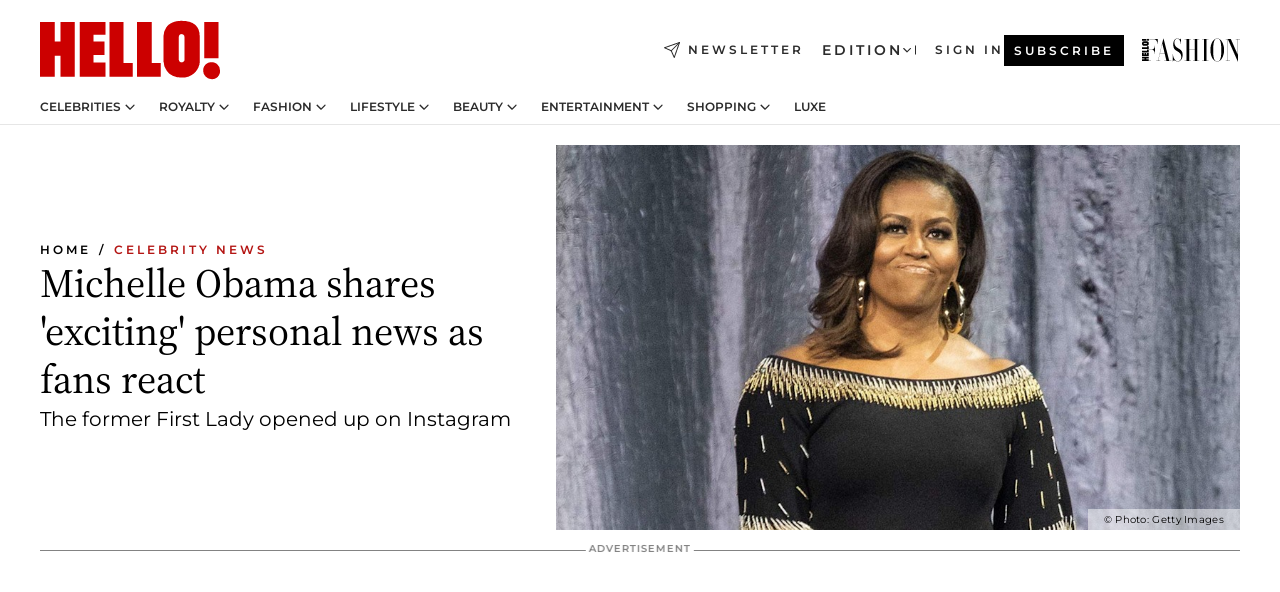

--- FILE ---
content_type: text/html; charset=utf-8
request_url: https://www.hellomagazine.com/celebrities/20210205106284/michelle-obama-shares-exciting-personal-news-fans-react/
body_size: 37374
content:
<!DOCTYPE html><html lang="en"><head><meta charSet="utf-8" data-next-head=""/><meta name="viewport" content="width=device-width" data-next-head=""/><meta property="mrf:tags" content="ed:1" data-next-head=""/><meta property="mrf:tags" content="otherEdition:" data-next-head=""/><meta property="mrf:tags" content="documentType:story" data-next-head=""/><meta property="mrf:tags" content="publication:HELLO" data-next-head=""/><meta property="mrf:tags" content="articleLength:386" data-next-head=""/><meta property="mrf:tags" content="hasEmbedded:true" data-next-head=""/><meta property="mrf:tags" content="hasRelatedContent:false" data-next-head=""/><meta property="mrf:tags" content="hasRelatedGallery:false" data-next-head=""/><meta property="mrf:tags" content="contentAccess:free" data-next-head=""/><meta property="mrf:tags" content="articleID:331185" data-next-head=""/><meta property="mrf:tags" content="isPremium:false" data-next-head=""/><meta property="mrf:tags" content="internalLinks:7" data-next-head=""/><meta property="mrf:tags" content="externalLinks:1" data-next-head=""/><meta property="mrf:tags" content="numberImages:1" data-next-head=""/><meta property="mrf:tags" content="numberParagraphs:20" data-next-head=""/><meta property="mrf:tags" content="hasPodcast:false" data-next-head=""/><meta property="mrf:tags" content="articleType:article" data-next-head=""/><meta property="mrf:tags" content="contentPurpose:trending-news" data-next-head=""/><meta property="mrf:tags" content="commercialPurpose:" data-next-head=""/><meta property="mrf:tags" content="numberAds:5" data-next-head=""/><meta property="mrf:tags" content="holaPlusOrigin:" data-next-head=""/><meta property="mrf:tags" content="hasVideo:true" data-next-head=""/><meta property="mrf:sections" content="celebrities" data-next-head=""/><title data-next-head="">Michelle Obama shares &#x27;exciting&#x27; personal news and fans are thrilled | HELLO!</title><link rel="canonical" href="https://www.hellomagazine.com/celebrities/20210205106284/michelle-obama-shares-exciting-personal-news-fans-react/" data-next-head=""/><link rel="alternate" type="application/rss+xml" title="HELLO! RSS CELEBRITIES feed" href="https://www.hellomagazine.com/feeds/rss/any/celebrities/any/50.xml" data-next-head=""/><link rel="alternate" href="https://www.hellomagazine.com/celebrities/331185/michelle-obama-shares-exciting-personal-news-fans-react/" hreflang="en" data-next-head=""/><meta name="title" content="Michelle Obama shares &#x27;exciting&#x27; personal news and fans are thrilled | HELLO!" data-next-head=""/><meta name="description" content="Michelle Obama shared an exciting update with her fans on Instagram – and March can&#x27;t come soon enough!" data-next-head=""/><meta name="robots" content="max-image-preview:large, max-snippet:-1, max-video-preview:-1" data-next-head=""/><meta name="plantilla" content="Plantilla de noticias (plantilla-noticias.html)" data-next-head=""/><meta property="og:url" content="https://www.hellomagazine.com/celebrities/20210205106284/michelle-obama-shares-exciting-personal-news-fans-react/" data-next-head=""/><meta property="og:title" content="Michelle Obama shares &#x27;exciting&#x27; personal news as fans react" data-next-head=""/><meta property="og:description" content="Michelle Obama shared an exciting update with her fans on Instagram – and March can&#x27;t come soon enough!" data-next-head=""/><meta property="og:article:author" content="https://www.hellomagazine.com/author/jenni-mcknight/" data-next-head=""/><meta property="og:image" content="https://images.hellomagazine.com/horizon/landscape/8d8dfd236b27-michelle-obama-t.jpg?tx=c_fill,w_1200" data-next-head=""/><meta property="og:image:height" content="675" data-next-head=""/><meta property="og:image:width" content="1200" data-next-head=""/><meta property="og:type" content="article" data-next-head=""/><meta property="lang" content="en" data-next-head=""/><meta property="article:modified_time" content="2021-02-05T17:01:41.000Z" data-next-head=""/><meta property="article:published_time" content="2021-02-05T17:01:41.000Z" data-next-head=""/><meta property="article:section" content="Celebrity News" data-next-head=""/><meta property="article:tag" content="Barack Obama,Michelle Obama,Article,Celebrity News" data-next-head=""/><meta property="article:publisher" content="https://www.facebook.com/hello/" data-next-head=""/><meta property="fb:app_id" content="115281558857295" data-next-head=""/><meta property="fb:pages" content="89982930077" data-next-head=""/><meta name="dc.title" content="Michelle Obama shares &#x27;exciting&#x27; personal news and fans are thrilled | HELLO!" data-next-head=""/><meta name="dc.date" content="2021-02-05T17:01:41.000Z" data-next-head=""/><meta name="dc.author" content="Jenni McKnight" data-next-head=""/><meta name="twitter:card" content="summary_large_image" data-next-head=""/><meta name="twitter:site" content="@hellomag" data-next-head=""/><meta name="twitter:title" content="Michelle Obama shares &#x27;exciting&#x27; personal news as fans react" data-next-head=""/><meta name="twitter:image" content="https://images.hellomagazine.com/horizon/landscape/8d8dfd236b27-michelle-obama-t.jpg?tx=c_fill,w_1200" data-next-head=""/><meta name="twitter:description" content="Michelle Obama shared an exciting update with her fans on Instagram – and March can&#x27;t come soon enough!" data-next-head=""/><meta name="twitter:creator" content="@hellomag" data-next-head=""/><meta name="twitter:url" content="https://www.hellomagazine.com/celebrities/20210205106284/michelle-obama-shares-exciting-personal-news-fans-react/" data-next-head=""/><meta property="og:site_name" content="HELLO!" data-next-head=""/><meta property="fb:admins" content="89982930077" data-next-head=""/><meta property="og:updated_time" content="2021-02-05T17:01:41.000Z" data-next-head=""/><script type="application/ld+json" data-next-head="">[{"@context":"https://schema.org","@type":"NewsArticle","mainEntityOfPage":{"@type":"WebPage","@id":"https://www.hellomagazine.com/celebrities/20210205106284/michelle-obama-shares-exciting-personal-news-fans-react/","isAccessibleForFree":true},"headline":"Michelle Obama shares 'exciting' personal news as fans react","datePublished":"2021-02-05T17:01:41.000Z","dateModified":"2021-02-05T17:01:41.000Z","copyrightYear":"2021","url":"https://www.hellomagazine.com/celebrities/20210205106284/michelle-obama-shares-exciting-personal-news-fans-react/","author":[{"@type":"Person","name":"Jenni McKnight","url":"https://www.hellomagazine.com/author/jenni-mcknight/"}],"articleSection":"Celebrity News","inLanguage":"en","license":"","description":"Michelle Obama shared an exciting update with her fans on Instagram – and March can't come soon enough!","keywords":["Barack Obama","Michelle Obama","Article","Celebrity News"],"publisher":{"@type":"NewsMediaOrganization","name":"HELLO!","@legalName":"Hello Ltd","url":"https://www.hellomagazine.com/","publishingPrinciples":"https://www.hellomagazine.com/editorial-policy/","logo":{"@type":"ImageObject","url":"https://www.hellomagazine.com/hellocom.png","width":187,"height":60}},"image":[{"@type":"ImageObject","url":"https://images.hellomagazine.com/horizon/landscape/8d8dfd236b27-michelle-obama-t.jpg","width":1920,"height":1080},{"@type":"ImageObject","url":"https://images.hellomagazine.com/horizon/square/8d8dfd236b27-michelle-obama-t.jpg","width":1080,"height":1080}]},{"@context":"https://schema.org","@graph":[{"@type":"Organization","@id":"https://www.hellomagazine.com/#organization","url":"https://www.hellomagazine.com/","name":"HELLO!","logo":{"@type":"ImageObject","@id":"https://www.hellomagazine.com/#logo","url":"https://www.hellomagazine.com/hellocom.png","caption":"HELLO!","width":187,"height":60},"image":{"@id":"https://www.hellomagazine.com/#logo"}},{"@type":"WebSite","@id":"https://www.hellomagazine.com/#website","url":"https://www.hellomagazine.com/","name":"HELLO!","publisher":{"@id":"https://www.hellomagazine.com/#organization"}},{"@type":"WebPage","@id":"https://www.hellomagazine.com/celebrities/20210205106284/michelle-obama-shares-exciting-personal-news-fans-react/#webpage","url":"https://www.hellomagazine.com/celebrities/20210205106284/michelle-obama-shares-exciting-personal-news-fans-react/","inLanguage":"en","isPartOf":{"@id":"https://www.hellomagazine.com/#website"},"about":{"@id":"https://www.hellomagazine.com/#organization"}}]},{"@context":"https://schema.org","@type":"BreadcrumbList","itemListElement":[{"@type":"ListItem","position":1,"name":"HELLO!","item":{"@id":"https://www.hellomagazine.com/","@type":"CollectionPage"}},{"@type":"ListItem","position":2,"name":"Celebrity News","item":{"@id":"https://www.hellomagazine.com/celebrities/","@type":"CollectionPage"}}]},{"@context":"https://schema.org","@graph":[{"@type":"Organization","url":"https://www.hellomagazine.com/","name":"HELLO!","logo":{"@type":"ImageObject","@id":"https://www.hellomagazine.com/#logo","url":"https://www.hellomagazine.com/hellocom.png","caption":"HELLO!","width":187,"height":60}}]}]</script><link rel="preconnect" href="https://fonts.gstatic.com"/><link rel="preconnect" href="https://securepubads.g.doubleclick.net"/><link rel="preconnect" href="https://api.permutive.com"/><link rel="preconnect" href="https://micro.rubiconproject.com"/><link rel="preconnect" href="https://cdn.jwplayer.com"/><link rel="preconnect" href="https://cdn.privacy-mgmt.com"/><link rel="preconnect" href="https://www.googletagmanager.com"/><link rel="preconnect" href="https://images.hellomagazine.com/horizon/"/><link rel="dns-prefetch" href="https://fonts.gstatic.com"/><link rel="dns-prefetch" href="https://securepubads.g.doubleclick.net"/><link rel="dns-prefetch" href="https://api.permutive.com"/><link rel="dns-prefetch" href="https://micro.rubiconproject.com"/><link rel="dns-prefetch" href="https://cdn.jwplayer.com"/><link rel="dns-prefetch" href="https://cdn.privacy-mgmt.com"/><link rel="dns-prefetch" href="https://www.googletagmanager.com"/><link rel="dns-prefetch" href="https://images.hellomagazine.com/horizon/"/><link rel="dns-prefetch" href="https://ssl.p.jwpcdn.com"/><link rel="dns-prefetch" href="https://www.google-analytics.com"/><script fetchpriority="high" type="text/javascript" src="https://securepubads.g.doubleclick.net/tag/js/gpt.js" async=""></script><link rel="apple-touch-icon" type="image/png" sizes="57x57" href="/apple-touch-icon-57x57.png"/><link rel="apple-touch-icon" type="image/png" sizes="60x60" href="/apple-touch-icon-60x60.png"/><link rel="apple-touch-icon" type="image/png" sizes="72x72" href="/apple-touch-icon-72x72.png"/><link rel="apple-touch-icon" type="image/png" sizes="76x76" href="/apple-touch-icon-76x76.png"/><link rel="apple-touch-icon" type="image/png" sizes="114x114" href="/apple-touch-icon-114x114.png"/><link rel="apple-touch-icon" type="image/png" sizes="120x120" href="/apple-touch-icon-120x120.png"/><link rel="apple-touch-icon" type="image/png" sizes="144x144" href="/apple-touch-icon-144x144.png"/><link rel="apple-touch-icon" type="image/png" sizes="152x152" href="/apple-touch-icon-152x152.png"/><link rel="apple-touch-icon" type="image/png" sizes="180x180" href="/apple-touch-icon-180x180.png"/><link rel="icon" type="image/png" sizes="192x192" href="/favicon-192x192.png"/><link rel="shortcut icon" type="image/png" sizes="32x32" href="/favicon-32x32.png"/><link rel="icon" type="image/png" sizes="16x16" href="/favicon-16x16.png"/><link rel="icon" type="image/x-icon" href="/favicon.ico"/><link rel="shortcut icon" href="/favicon.ico"/><link rel="manifest" href="/site.webmanifest" crossorigin="use-credentials"/><link rel="mask-icon" href="/icons/safari-pinned-tab.svg" color="#cc0000"/><meta name="msapplication-TileColor" content="#cc0000"/><meta name="theme-color" content="#ffffff"/><meta name="version" content="v4.61.0"/><script id="datalayer-script" data-nscript="beforeInteractive">(function() {
						const page = {"documentType":"story","geoBucket":"geo_us","errorStatus":"","publication":"HELLO","subsection":"celebrities","section":"celebrities","cleanURL":"https://www.hellomagazine.com/celebrities/20210205106284/michelle-obama-shares-exciting-personal-news-fans-react/","canonicalURL":"https://www.hellomagazine.com/celebrities/20210205106284/michelle-obama-shares-exciting-personal-news-fans-react/","ed":"1","otherEdition":[],"dataSource":"web"};
						const article = {"datePublication":"20210205","author":["Jenni McKnight"],"tags":["barack-obama","michelle-obama"],"keywords":["Personal Celebrations and Life Events"],"videoTitle":"Michelle Obama shares 'exciting' personal news and fans are thrilled-PSjI2tAU","dateModified":"20210205","videoID":"PSjI2tAU","videoPlayer":"jwPlayer","videoType":"","videoStyle":"","descriptionURL":"Michelle Obama shared an exciting update with her fans on Instagram – and March can't come soon enough!","contentClassification":"","clientName":"","articleLength":386,"articleTitle":"Michelle Obama shares 'exciting' personal news and fans are thrilled","articleHeadline":"Michelle Obama shares 'exciting' personal news as fans react","articleSubtitle":"Michelle Obama shared an exciting update with her fans on Instagram – and March can't come soon enough!","articleID":331185,"externalLinks":1,"numberImages":1,"numberParagraphs":20,"hasVideo":true,"hasEmbedded":true,"internalLinks":7,"hasPodcast":false,"contentPurpose":"trending-news","articleType":"article","isAffiliate":false,"isBranded":false,"isTenancy":false,"isPremium":false,"isOneColumn":false,"contentAccess":"free","holaPlusOrigin":"","hasRelatedContent":false,"hasRelatedGallery":false,"commercialPurpose":[],"campaign":[],"sourceClonedArticle":"","numberAds":5,"primaryImageStyle":"rightAligned169","contentCreation":[],"recirculationBlockType":["link-list","related-news","outbrain","related-news-interlinking"],"recirculationBlockNumber":4};
						window.dataLayer = window.dataLayer || [];
						if (page) window.dataLayer.push(page);
						if (article) window.dataLayer.push(article);
					})();</script><script id="prebid-create" data-nscript="beforeInteractive">
			window.pbjs = window.pbjs || {};
			window.pbjs.que = window.pbjs.que || [];
		</script><script id="gpt-create" data-nscript="beforeInteractive">
			window.dataLayer = window.dataLayer || [];
			window.googletag = window.googletag || {cmd: []};
			window.adConfig = window.adConfig || {};
			window.adConfig.ads = window.adConfig.ads || [];
			window.adConfig.sraIds = window.adConfig.sraIds || [];
			window.adConfig.adUnit = window.adConfig.adUnit || '';
			window.mappings = window.mappings || {};
			window.pageLevelTargeting = window.pageLevelTargeting || false;
		</script><link rel="preload" href="/_next/static/css/3df1a6a5150b88e4.css?dpl=dpl_AfnLDDUNXG7zzKzgAR3D565F5wuo" as="style"/><link rel="stylesheet" href="/_next/static/css/3df1a6a5150b88e4.css?dpl=dpl_AfnLDDUNXG7zzKzgAR3D565F5wuo" data-n-g=""/><link rel="preload" href="/_next/static/css/aea61b136549267a.css?dpl=dpl_AfnLDDUNXG7zzKzgAR3D565F5wuo" as="style"/><link rel="stylesheet" href="/_next/static/css/aea61b136549267a.css?dpl=dpl_AfnLDDUNXG7zzKzgAR3D565F5wuo" data-n-p=""/><link rel="preload" href="/_next/static/css/afe6d837ce3c2cbc.css?dpl=dpl_AfnLDDUNXG7zzKzgAR3D565F5wuo" as="style"/><link rel="stylesheet" href="/_next/static/css/afe6d837ce3c2cbc.css?dpl=dpl_AfnLDDUNXG7zzKzgAR3D565F5wuo" data-n-p=""/><noscript data-n-css=""></noscript><script defer="" nomodule="" src="/_next/static/chunks/polyfills-42372ed130431b0a.js?dpl=dpl_AfnLDDUNXG7zzKzgAR3D565F5wuo"></script><script src="//applets.ebxcdn.com/ebx.js" async="" id="ebx" defer="" data-nscript="beforeInteractive"></script><script defer="" src="/_next/static/chunks/7565.351a43b9345fbff4.js?dpl=dpl_AfnLDDUNXG7zzKzgAR3D565F5wuo"></script><script defer="" src="/_next/static/chunks/3345.335516c2a005971b.js?dpl=dpl_AfnLDDUNXG7zzKzgAR3D565F5wuo"></script><script defer="" src="/_next/static/chunks/8325.35ddceb34f01a100.js?dpl=dpl_AfnLDDUNXG7zzKzgAR3D565F5wuo"></script><script defer="" src="/_next/static/chunks/36.8678ed23b899c02e.js?dpl=dpl_AfnLDDUNXG7zzKzgAR3D565F5wuo"></script><script defer="" src="/_next/static/chunks/7194.d171233e211c0611.js?dpl=dpl_AfnLDDUNXG7zzKzgAR3D565F5wuo"></script><script defer="" src="/_next/static/chunks/747.d3e6bcd8b3547a9e.js?dpl=dpl_AfnLDDUNXG7zzKzgAR3D565F5wuo"></script><script defer="" src="/_next/static/chunks/819.9bd4b9b211a0911f.js?dpl=dpl_AfnLDDUNXG7zzKzgAR3D565F5wuo"></script><script defer="" src="/_next/static/chunks/6237.102404d77ebd5096.js?dpl=dpl_AfnLDDUNXG7zzKzgAR3D565F5wuo"></script><script defer="" src="/_next/static/chunks/7632.776144e4e7e836ba.js?dpl=dpl_AfnLDDUNXG7zzKzgAR3D565F5wuo"></script><script defer="" src="/_next/static/chunks/6510.b27b37e3889fe4ef.js?dpl=dpl_AfnLDDUNXG7zzKzgAR3D565F5wuo"></script><script defer="" src="/_next/static/chunks/408.dc828eec70943330.js?dpl=dpl_AfnLDDUNXG7zzKzgAR3D565F5wuo"></script><script src="/_next/static/chunks/webpack-a3fc0401e39d650c.js?dpl=dpl_AfnLDDUNXG7zzKzgAR3D565F5wuo" defer=""></script><script src="/_next/static/chunks/framework-87f4787c369d4fa9.js?dpl=dpl_AfnLDDUNXG7zzKzgAR3D565F5wuo" defer=""></script><script src="/_next/static/chunks/main-0bc59be1c5bc86fc.js?dpl=dpl_AfnLDDUNXG7zzKzgAR3D565F5wuo" defer=""></script><script src="/_next/static/chunks/pages/_app-aaf8cbe06f38b80f.js?dpl=dpl_AfnLDDUNXG7zzKzgAR3D565F5wuo" defer=""></script><script src="/_next/static/chunks/1609-4252f898d0831c6c.js?dpl=dpl_AfnLDDUNXG7zzKzgAR3D565F5wuo" defer=""></script><script src="/_next/static/chunks/4223-72034c3360337cc1.js?dpl=dpl_AfnLDDUNXG7zzKzgAR3D565F5wuo" defer=""></script><script src="/_next/static/chunks/3220-82f62c9acd359312.js?dpl=dpl_AfnLDDUNXG7zzKzgAR3D565F5wuo" defer=""></script><script src="/_next/static/chunks/pages/article/%5B...path%5D-060c5b133958dfdd.js?dpl=dpl_AfnLDDUNXG7zzKzgAR3D565F5wuo" defer=""></script><script src="/_next/static/80sxfdliSBhdLnYFBEvUm/_buildManifest.js?dpl=dpl_AfnLDDUNXG7zzKzgAR3D565F5wuo" defer=""></script><script src="/_next/static/80sxfdliSBhdLnYFBEvUm/_ssgManifest.js?dpl=dpl_AfnLDDUNXG7zzKzgAR3D565F5wuo" defer=""></script></head><body><div id="__next"><a class="skLi-8370a0" href="#hm-main">Skip to main content</a><a class="skLi-8370a0" href="#hm-footer">Skip to footer</a><div class="glide-header he-heWr-13544c1"><header class=" he-theme he-header" id="hm-header" data-no-swipe="true"><div class="he-heMaRoWr-20558d9 hm-container"><div class="he-heToBa-12016a3"><button type="button" class="he-heHaTo-215244d button bu-i-1138ea0" aria-label="Toggle menu" aria-expanded="false" title="Toggle menu"><svg viewBox="0 0 16 13" xmlns="http://www.w3.org/2000/svg" aria-hidden="true" class="hm-icon"><path d="M16 1.5H0V0h16zM16 7H0V5.5h16zm0 5.5H0V11h16z" fill="currentColor" fill-rule="evenodd"></path></svg></button><div class="he-heLoCo-194933f"><a aria-label="HELLO Magazine" class="he-loLi-8311c6 he-link" href="/"><svg viewBox="0 0 182 59" fill="none" xmlns="http://www.w3.org/2000/svg" aria-hidden="true" class="he-loIc-826c03 hm-icon"><path d="M0 1.13h14.9v19.828h5.935V1.13h14.28v55.423h-14.28V35.367H14.9v21.188H0V1.128zm40.27 0h25.934v12.993h-12.21v6.836h11.26v13.68h-11.26v7.4h12.21v14.52H40.271V1.13zm29.91 0h14.28v41.468h9.4v13.954H70.18V1.129zm27.891 0h14.843v41.468h9.297v13.954h-24.14V1.129zm82.445 0h-14.339v36.723h14.339V1.129zm-6.891 57.86a8.83 8.83 0 01-6.137-2.569 8.633 8.633 0 01-2.544-6.089 8.182 8.182 0 01.567-3.236 8.263 8.263 0 011.794-2.764 8.381 8.381 0 012.739-1.858 8.462 8.462 0 013.254-.66 8.436 8.436 0 013.389.568 8.365 8.365 0 012.871 1.869 8.199 8.199 0 012.414 6.208 7.802 7.802 0 01-.434 3.307 7.866 7.866 0 01-1.779 2.833 7.978 7.978 0 01-2.805 1.852 8.05 8.05 0 01-3.329.539zm-30.353-1.59a21.16 21.16 0 01-9.232-1.902 15.565 15.565 0 01-5.603-4.518 17.195 17.195 0 01-3.535-9.85V15.085a15.458 15.458 0 012.781-8.454C130.8 2.231 136.045 0 143.272 0c11.908 0 18.203 5.372 18.203 15.537 0 4.233.058 23.275.17 25.477a17.12 17.12 0 01-1.668 6.547 17.284 17.284 0 01-4.079 5.416 17.522 17.522 0 01-5.867 3.455 17.655 17.655 0 01-6.759.968zm-.052-43.954a2.689 2.689 0 00-2.064.743 2.632 2.632 0 00-.795 2.024v22.824a2.762 2.762 0 00.796 2.164 2.842 2.842 0 002.173.83 3.045 3.045 0 002.031-.935 2.978 2.978 0 00.825-2.06c0-.928-.029-6.228-.055-11.357v-.1c-.026-5.132-.055-10.44-.055-11.358a2.747 2.747 0 00-.841-1.978 2.825 2.825 0 00-2.015-.797z" fill="currentColor"></path></svg><span class="sr-only">Michelle Obama shares &#x27;exciting&#x27; personal news and fans are thrilled</span></a></div><a class="he-heNeLi-2084f73 he-link" href="https://www.hellomagazine.com/newsletter/"><svg viewBox="0 0 18 18" fill="none" xmlns="http://www.w3.org/2000/svg" aria-hidden="true" class="hm-icon"><path fill-rule="evenodd" clip-rule="evenodd" d="M17.837.163a.556.556 0 010 .786l-9.342 9.343a.556.556 0 01-.787-.787L17.051.163a.556.556 0 01.786 0z" fill="currentColor"></path><path fill-rule="evenodd" clip-rule="evenodd" d="M17.837.163a.556.556 0 01.132.577l-5.914 16.888a.556.556 0 01-1.033.042l-3.288-7.405L.33 6.975a.556.556 0 01.042-1.033L17.26.032a.556.556 0 01.577.13zM2.064 6.528l6.318 2.808a.556.556 0 01.282.283l2.805 6.317 5.068-14.473L2.064 6.528z" fill="currentColor"></path></svg><span class="newsletter-label">Newsletter</span></a><div class="he-heEdSw-2174946 -header he-theme he-edSw-1589d3b" id="edition-switcher"><button type="button" class="he-edSwBu-2225aeb button bu-i-1138ea0" aria-label="Open Edition Switcher" aria-expanded="false" aria-controls="edition-switcher-list-UK-desktop" title="Open Edition Switcher" on="tap:edition-switcher.toggleClass(class=&#x27;editionOpen&#x27;)">Edition<svg width="140" height="90" viewBox="0 0 14 9" fill="none" xmlns="http://www.w3.org/2000/svg" aria-hidden="true" class="he-edSwIc-1982557 hm-icon"><path fill-rule="evenodd" clip-rule="evenodd" d="M7.8 8.43a1 1 0 01-1.415 0L.57 2.615A1 1 0 011.985 1.2l5.107 5.108L12.2 1.2a1 1 0 111.415 1.415L7.8 8.43z" fill="currentColor"></path></svg></button><ul class="he-edSwLi-2001c71" id="edition-switcher-list-UK-desktop" aria-hidden="true"><li><a aria-label="Browse the United Kingdom Edition" class="he-edSwLi-1987a78 he-link" href="/" tabindex="-1">UK</a></li><li><a aria-label="Browse the US Edition" class="he-edSwLi-1987a78 he-link" href="/us/" tabindex="-1">USA</a></li><li><a aria-label="Browse the Canada Edition" class="he-edSwLi-1987a78 he-link" href="/ca/" tabindex="-1">Canada</a></li></ul></div><div class="login-header he-loCo-146800c"><a aria-label="Sign in" class="he-loLi-935396 he-link" href="" rel="nofollow"><span class="he-loLiTe-1356d2a">Sign in</span></a></div><div class="he-suCl-1819162"><a class="-button he-link" href="https://www.hellomagazine.com/subscribe/">Subscribe</a></div></div><div class="he-heNaCo-18413da"><nav class="he-heNa-165781b" aria-label="Primary Header Navigation" id="header-navigation-primary"><ul class="he-naLi-148407d"><li class="he-naIt-1471b6f"><div class="he-naWr-1809e3b" id="header-navigation-primary-link-e2CYoKwt_V"><a class="he-naLa-1552e12 he-naLi-147079d he-link" href="https://www.hellomagazine.com/celebrities/">Celebrities</a><button type="button" class="he-naSuBu-2443568 button bu-i-1138ea0" aria-label="Open Celebrities Submenu" aria-expanded="false" aria-controls="sub-menu-e2CYoKwt_V-primary" on="tap:sub-menu-e2CYoKwt_V-primary.toggleClass(class=&#x27;navigationWrapperOpen&#x27;)"><svg width="140" height="90" viewBox="0 0 14 9" fill="none" xmlns="http://www.w3.org/2000/svg" aria-hidden="true" class="he-naSuIc-2200d8b hm-icon"><path fill-rule="evenodd" clip-rule="evenodd" d="M7.8 8.43a1 1 0 01-1.415 0L.57 2.615A1 1 0 011.985 1.2l5.107 5.108L12.2 1.2a1 1 0 111.415 1.415L7.8 8.43z" fill="currentColor"></path></svg></button><ul class="he-naSu-1807e6f" aria-hidden="true" id="sub-menu-e2CYoKwt_V-primary"><li class="he-naSuIt-2206ba3"><a class="he-suLi-116577e he-link" href="https://www.hellomagazine.com/tags/hello-exclusive/" tabindex="-1">Exclusives &amp; Interviews</a></li><li class="he-naSuIt-2206ba3"><a class="he-suLi-116577e he-link" href="https://www.hellomagazine.com/tags/celebrity-couples/" tabindex="-1">Celebrity couples</a></li><li class="he-naSuIt-2206ba3"><a class="he-suLi-116577e he-link" href="https://www.hellomagazine.com/tags/red-carpet/" tabindex="-1">Red carpet &amp; events</a></li></ul></div></li><li class="he-naIt-1471b6f"><div class="he-naWr-1809e3b" id="header-navigation-primary-link-ez60xykw8a"><a class="he-naLa-1552e12 he-naLi-147079d he-link" href="https://www.hellomagazine.com/royalty/">Royalty</a><button type="button" class="he-naSuBu-2443568 button bu-i-1138ea0" aria-label="Open Royalty Submenu" aria-expanded="false" aria-controls="sub-menu-ez60xykw8a-primary" on="tap:sub-menu-ez60xykw8a-primary.toggleClass(class=&#x27;navigationWrapperOpen&#x27;)"><svg width="140" height="90" viewBox="0 0 14 9" fill="none" xmlns="http://www.w3.org/2000/svg" aria-hidden="true" class="he-naSuIc-2200d8b hm-icon"><path fill-rule="evenodd" clip-rule="evenodd" d="M7.8 8.43a1 1 0 01-1.415 0L.57 2.615A1 1 0 011.985 1.2l5.107 5.108L12.2 1.2a1 1 0 111.415 1.415L7.8 8.43z" fill="currentColor"></path></svg></button><ul class="he-naSu-1807e6f" aria-hidden="true" id="sub-menu-ez60xykw8a-primary"><li class="he-naSuIt-2206ba3"><a class="he-suLi-116577e he-link" href="https://www.hellomagazine.com/tags/king-charles/" tabindex="-1">King Charles III</a></li><li class="he-naSuIt-2206ba3"><a class="he-suLi-116577e he-link" href="https://www.hellomagazine.com/tags/queen-consort-camilla/" tabindex="-1">Queen Consort</a></li><li class="he-naSuIt-2206ba3"><a class="he-suLi-116577e he-link" href="https://www.hellomagazine.com/tags/kate-middleton/" tabindex="-1">Kate Middleton</a></li><li class="he-naSuIt-2206ba3"><a class="he-suLi-116577e he-link" href="https://www.hellomagazine.com/tags/meghan-markle/" tabindex="-1">Meghan Markle</a></li><li class="he-naSuIt-2206ba3"><a class="he-suLi-116577e he-link" href="https://www.hellomagazine.com/tags/prince-william/" tabindex="-1">Prince William</a></li><li class="he-naSuIt-2206ba3"><a class="he-suLi-116577e he-link" href="https://www.hellomagazine.com/tags/prince-harry/" tabindex="-1">Prince Harry</a></li><li class="he-naSuIt-2206ba3"><a class="he-suLi-116577e he-link" href="https://www.hellomagazine.com/tags/prince-george/" tabindex="-1">Prince George</a></li><li class="he-naSuIt-2206ba3"><a class="he-suLi-116577e he-link" href="https://www.hellomagazine.com/tags/princess-charlotte/" tabindex="-1">Princess Charlotte</a></li><li class="he-naSuIt-2206ba3"><a class="he-suLi-116577e he-link" href="https://www.hellomagazine.com/tags/prince-louis/" tabindex="-1">Prince Louis</a></li><li class="he-naSuIt-2206ba3"><a class="he-suLi-116577e he-link" href="https://www.hellomagazine.com/tags/british-royals/" tabindex="-1">British Royals</a></li></ul></div></li><li class="he-naIt-1471b6f"><div class="he-naWr-1809e3b" id="header-navigation-primary-link-eA8HxDD3CD"><a class="he-naLa-1552e12 he-naLi-147079d he-link" href="https://www.hellomagazine.com/fashion/"> Fashion</a><button type="button" class="he-naSuBu-2443568 button bu-i-1138ea0" aria-label="Open  Fashion Submenu" aria-expanded="false" aria-controls="sub-menu-eA8HxDD3CD-primary" on="tap:sub-menu-eA8HxDD3CD-primary.toggleClass(class=&#x27;navigationWrapperOpen&#x27;)"><svg width="140" height="90" viewBox="0 0 14 9" fill="none" xmlns="http://www.w3.org/2000/svg" aria-hidden="true" class="he-naSuIc-2200d8b hm-icon"><path fill-rule="evenodd" clip-rule="evenodd" d="M7.8 8.43a1 1 0 01-1.415 0L.57 2.615A1 1 0 011.985 1.2l5.107 5.108L12.2 1.2a1 1 0 111.415 1.415L7.8 8.43z" fill="currentColor"></path></svg></button><ul class="he-naSu-1807e6f" aria-hidden="true" id="sub-menu-eA8HxDD3CD-primary"><li class="he-naSuIt-2206ba3"><a class="he-suLi-116577e he-link" href="https://www.hellomagazine.com/fashion/news/" tabindex="-1"> Trending Fashion</a></li><li class="he-naSuIt-2206ba3"><a class="he-suLi-116577e he-link" href="https://www.hellomagazine.com/fashion/celebrity-style/" tabindex="-1"> Celebrity Style</a></li><li class="he-naSuIt-2206ba3"><a class="he-suLi-116577e he-link" href="https://www.hellomagazine.com/fashion/royal-style/" tabindex="-1"> Royal Style</a></li></ul></div></li><li class="he-naIt-1471b6f"><div class="he-naWr-1809e3b" id="header-navigation-primary-link-eZFNzHXAF6"><span class="he-naLa-1552e12 he-naLi-147079d"> Lifestyle</span><button type="button" class="he-naSuBu-2443568 button bu-i-1138ea0" aria-label="Open  Lifestyle Submenu" aria-expanded="false" aria-controls="sub-menu-eZFNzHXAF6-primary" on="tap:sub-menu-eZFNzHXAF6-primary.toggleClass(class=&#x27;navigationWrapperOpen&#x27;)"><svg width="140" height="90" viewBox="0 0 14 9" fill="none" xmlns="http://www.w3.org/2000/svg" aria-hidden="true" class="he-naSuIc-2200d8b hm-icon"><path fill-rule="evenodd" clip-rule="evenodd" d="M7.8 8.43a1 1 0 01-1.415 0L.57 2.615A1 1 0 011.985 1.2l5.107 5.108L12.2 1.2a1 1 0 111.415 1.415L7.8 8.43z" fill="currentColor"></path></svg></button><ul class="he-naSu-1807e6f" aria-hidden="true" id="sub-menu-eZFNzHXAF6-primary"><li class="he-naSuIt-2206ba3"><a class="he-suLi-116577e he-link" href="https://www.hellomagazine.com/homes/" tabindex="-1"> Homes</a></li><li class="he-naSuIt-2206ba3"><a class="he-suLi-116577e he-link" href="https://www.hellomagazine.com/cuisine/" tabindex="-1"> Food</a></li><li class="he-naSuIt-2206ba3"><a class="he-suLi-116577e he-link" href="https://www.hellomagazine.com/brides/" tabindex="-1"> Weddings</a></li><li class="he-naSuIt-2206ba3"><a class="he-suLi-116577e he-link" href="https://www.hellomagazine.com/healthandbeauty/mother-and-baby/" tabindex="-1"> Parenting</a></li><li class="he-naSuIt-2206ba3"><a class="he-suLi-116577e he-link" href="https://www.hellomagazine.com/hubs/second-act/" tabindex="-1">Second Act</a></li><li class="he-naSuIt-2206ba3"><a class="he-suLi-116577e he-link" href="https://www.hellomagazine.com/healthandbeauty/health-and-fitness/" tabindex="-1"> Health &amp; Fitness</a></li><li class="he-naSuIt-2206ba3"><a class="he-suLi-116577e he-link" href="https://www.hellomagazine.com/travel/" tabindex="-1"> Travel</a></li></ul></div></li><li class="he-naIt-1471b6f"><div class="he-naWr-1809e3b" id="header-navigation-primary-link-eWbBXUt3gp"><a class="he-naLa-1552e12 he-naLi-147079d he-link" href="https://www.hellomagazine.com/healthandbeauty/"> Beauty</a><button type="button" class="he-naSuBu-2443568 button bu-i-1138ea0" aria-label="Open  Beauty Submenu" aria-expanded="false" aria-controls="sub-menu-eWbBXUt3gp-primary" on="tap:sub-menu-eWbBXUt3gp-primary.toggleClass(class=&#x27;navigationWrapperOpen&#x27;)"><svg width="140" height="90" viewBox="0 0 14 9" fill="none" xmlns="http://www.w3.org/2000/svg" aria-hidden="true" class="he-naSuIc-2200d8b hm-icon"><path fill-rule="evenodd" clip-rule="evenodd" d="M7.8 8.43a1 1 0 01-1.415 0L.57 2.615A1 1 0 011.985 1.2l5.107 5.108L12.2 1.2a1 1 0 111.415 1.415L7.8 8.43z" fill="currentColor"></path></svg></button><ul class="he-naSu-1807e6f" aria-hidden="true" id="sub-menu-eWbBXUt3gp-primary"><li class="he-naSuIt-2206ba3"><a class="he-suLi-116577e he-link" href="https://www.hellomagazine.com/healthandbeauty/makeup/" tabindex="-1"> Makeup</a></li><li class="he-naSuIt-2206ba3"><a class="he-suLi-116577e he-link" href="https://www.hellomagazine.com/healthandbeauty/skincare-and-fragrances/" tabindex="-1"> Skincare</a></li><li class="he-naSuIt-2206ba3"><a class="he-suLi-116577e he-link" href="https://www.hellomagazine.com/healthandbeauty/hair/" tabindex="-1"> Hair</a></li></ul></div></li><li class="he-naIt-1471b6f"><div class="he-naWr-1809e3b" id="header-navigation-primary-link-ezkImQzoLE"><span class="he-naLa-1552e12 he-naLi-147079d">Entertainment</span><button type="button" class="he-naSuBu-2443568 button bu-i-1138ea0" aria-label="Open Entertainment Submenu" aria-expanded="false" aria-controls="sub-menu-ezkImQzoLE-primary" on="tap:sub-menu-ezkImQzoLE-primary.toggleClass(class=&#x27;navigationWrapperOpen&#x27;)"><svg width="140" height="90" viewBox="0 0 14 9" fill="none" xmlns="http://www.w3.org/2000/svg" aria-hidden="true" class="he-naSuIc-2200d8b hm-icon"><path fill-rule="evenodd" clip-rule="evenodd" d="M7.8 8.43a1 1 0 01-1.415 0L.57 2.615A1 1 0 011.985 1.2l5.107 5.108L12.2 1.2a1 1 0 111.415 1.415L7.8 8.43z" fill="currentColor"></path></svg></button><ul class="he-naSu-1807e6f" aria-hidden="true" id="sub-menu-ezkImQzoLE-primary"><li class="he-naSuIt-2206ba3"><a class="he-suLi-116577e he-link" href="https://www.hellomagazine.com/film/" tabindex="-1"> TV &amp; Film</a></li><li class="he-naSuIt-2206ba3"><a class="he-suLi-116577e he-link" href="https://www.hellomagazine.com/tags/music/" tabindex="-1">Music</a></li><li class="he-naSuIt-2206ba3"><a class="he-suLi-116577e he-link" href="https://www.hellomagazine.com/podcasts/" tabindex="-1">Podcasts</a></li></ul></div></li><li class="he-naIt-1471b6f"><div class="he-naWr-1809e3b" id="header-navigation-primary-link-e1vqMkAIui"><a class="he-naLa-1552e12 he-naLi-147079d he-link" href="https://www.hellomagazine.com/shopping/"> Shopping</a><button type="button" class="he-naSuBu-2443568 button bu-i-1138ea0" aria-label="Open  Shopping Submenu" aria-expanded="false" aria-controls="sub-menu-e1vqMkAIui-primary" on="tap:sub-menu-e1vqMkAIui-primary.toggleClass(class=&#x27;navigationWrapperOpen&#x27;)"><svg width="140" height="90" viewBox="0 0 14 9" fill="none" xmlns="http://www.w3.org/2000/svg" aria-hidden="true" class="he-naSuIc-2200d8b hm-icon"><path fill-rule="evenodd" clip-rule="evenodd" d="M7.8 8.43a1 1 0 01-1.415 0L.57 2.615A1 1 0 011.985 1.2l5.107 5.108L12.2 1.2a1 1 0 111.415 1.415L7.8 8.43z" fill="currentColor"></path></svg></button><ul class="he-naSu-1807e6f" aria-hidden="true" id="sub-menu-e1vqMkAIui-primary"><li class="he-naSuIt-2206ba3"><a class="he-suLi-116577e he-link" href="https://www.hellomagazine.com/tags/get-the-look/" tabindex="-1">Get the Look</a></li><li class="he-naSuIt-2206ba3"><a class="he-suLi-116577e he-link" href="https://www.hellomagazine.com/tags/beauty-products/" tabindex="-1">Beauty Products</a></li><li class="he-naSuIt-2206ba3"><a class="he-suLi-116577e he-link" href="https://www.hellomagazine.com/tags/sales/" tabindex="-1">Sales</a></li></ul></div></li><li class="he-naIt-1471b6f"><a class="he-naLi-147079d he-link" href="https://www.hellomagazine.com/hubs/luxe/">LUXE</a></li></ul></nav></div><div class="he-heSuBrLo-18030ca"><a aria-label="" class="he-loLi-8311c6 he-link" href="/hfm/"><svg viewBox="0 0 205 50" fill="none" xmlns="http://www.w3.org/2000/svg" aria-hidden="true" class="he-loIc-826c03 hm-icon"><path d="M204.934 1.98h-8.661c-.088 0-.088.52 0 .52h3.868c.176 0 .264.065.264.26v32.208L186.336 3.15c-.396-.91-.659-1.17-.967-1.17h-9.981c-.088 0-.088.52 0 .52h3.869c.176 0 .264.065.264.26v44.48c0 .195-.088.26-.264.26h-3.869c-.088 0-.088.52 0 .52h8.662c.088 0 .088-.52 0-.52h-3.913c-.176 0-.22-.065-.22-.26V3.02l20.444 45.843c.132.26.44.195.44 0V2.76c0-.195.088-.26.264-.26h3.869c.088 0 .088-.52 0-.52zm-33.181 23.052c0-13.376-6.419-24.155-14.377-24.155-8.31 0-14.333 11.233-14.333 24.155 0 13.312 6.463 24.091 14.333 24.091 7.958 0 14.377-10.779 14.377-24.09zm-5.892 0c0 12.987-1.055 17.987-3.253 21.104-1.407 1.883-3.121 2.533-5.232 2.533-2.023 0-3.781-.65-5.144-2.533-2.199-3.117-3.298-8.117-3.298-21.104 0-11.363 1.099-17.986 3.298-21.168 1.363-1.883 3.121-2.467 5.144-2.467 2.111 0 3.825.584 5.232 2.467 2.198 3.182 3.253 9.805 3.253 21.168zM135.099 47.24V2.76c0-.195.088-.26.264-.26h3.913c.088 0 .088-.52 0-.52h-13.762c-.088 0-.088.52 0 .52h3.869c.176 0 .264.065.264.26v44.48c0 .195-.088.26-.264.26h-3.869c-.088 0-.088.52 0 .52h13.762c.088 0 .088-.52 0-.52h-3.913c-.176 0-.264-.065-.264-.26zm-19.288 0V2.76c0-.195.088-.26.264-.26h3.869c.088 0 .088-.52 0-.52h-13.322c-.088 0-.088.52 0 .52h3.474c.176 0 .263.065.263.26V23.8H98.576V2.76c0-.195.088-.26.264-.26h3.474c.088 0 .088-.52 0-.52H88.992c-.088 0-.088.52 0 .52h3.825c.22 0 .308.065.308.26v44.48c0 .195-.088.26-.308.26h-3.825c-.088 0-.088.52 0 .52h13.322c.088 0 .088-.52 0-.52H98.84c-.176 0-.264-.065-.264-.26V24.318h11.783V47.24c0 .195-.087.26-.263.26h-3.474c-.088 0-.088.52 0 .52h13.322c.088 0 .088-.52 0-.52h-3.869c-.176 0-.264-.065-.264-.26zM67.674 9.578c0-4.48 2.506-8.181 5.98-8.181 3.78 0 7.518 5 7.518 11.168 0 .13.352.13.352 0V1.072c0-.195-.352-.195-.352 0-.088.714-.484 1.558-1.803 1.558-1.978 0-3.385-1.753-5.76-1.753-4.484 0-8.353 5.055-8.353 12.782 0 7.728 3.254 10.974 7.386 13.182 6.771 3.636 9.585 6.828 9.585 13.061 0 4.221-2.726 8.767-7.826 8.767-5.716 0-9.717-9.546-9.717-14.74 0-.195-.307-.195-.307 0v15c0 .194.263.194.307 0 .132-1.17 1.144-2.468 2.419-2.468 1.978 0 4.176 2.662 7.342 2.662 6.947 0 10.596-7.263 10.596-13.691 0-7.923-3.605-10.974-9.277-13.961-5.54-2.922-8.09-7.283-8.09-11.893zM60.968 47.5h-3.737a.382.382 0 01-.352-.26L45.009 1.072a.179.179 0 00-.353 0l-10.684 43.7c-.615 2.533-.703 2.728-1.099 2.728h-3.297c-.088 0-.088.52 0 .52h8.31c.087 0 .087-.52 0-.52h-3.914c-.263 0-.22-.39.352-2.727l3.078-12.468h10.024l3.606 14.935c0 .13-.045.26-.22.26h-4.09c-.087 0-.087.52 0 .52h14.246c.088 0 .088-.52 0-.52zM47.294 31.785H37.49l4.968-20.324 4.836 20.324zM33.151 14.838V2.176c0-.065-.044-.195-.132-.195H15.154v.52h9.512c5.495 0 8.133 6.298 8.133 12.337 0 .195.352.195.352 0zm-12.179 9.285h-6.19v.52h6.19c3.518 0 5.848 3.701 5.848 8.117 0 .13.307.13.307 0V16.007c0-.13-.307-.13-.307 0 0 4.48-2.33 8.116-5.848 8.116zm-2.428 23.384h-3.762v.52h3.762c.088 0 .088-.52 0-.52zM9.608 1.983H.151v3.685h9.457V1.983zm2.904 4.021a2.164 2.164 0 100-4.328 2.164 2.164 0 000 4.328zm-2.023.9H3.394C1.519 6.91 0 8.996 0 11.572c0 2.577 1.522 4.666 3.4 4.666h7.1c2.133 0 3.862-2.089 3.862-4.666 0-2.578-1.73-4.668-3.862-4.668h-.011zm-.454 3.908v.003h.002c.28 0 .509.329.509.734 0 .405-.228.734-.51.734H3.854c-.27 0-.486-.329-.486-.734 0-.405.217-.734.485-.734h.001v-.003h6.182zm3.985 8.486V16.94h-3.415v2.357H.15v3.749h13.87v-3.748zm0 10.852v-6.023h-3.415v2.407H.151v3.616H14.02zm0 4.132v-3.098h-3.614v3.098h-1.64V31.44h-3.66v2.842H3.395v-3.097H.15v6.575h13.87v-3.478zm0 8.41V39.08H.15v3.614h4.956v1.591H.151v3.743H14.02v-3.743H8.766v-1.591h5.254z" fill="currentColor"></path></svg><span class="sr-only">Michelle Obama shares &#x27;exciting&#x27; personal news and fans are thrilled</span></a></div></div></header><span id="hm-main"></span></div>    <!-- -->  <div class="all" id="div-outofpage1X1_0" data-position="outofpage" data-refresh-count="0" data-ad-title="ADVERTISEMENT"></div> 
<div class="gc-col-12 gc-row">
 <div class="gc-col-12 gc-row hm-container skin-container" role="main">
  <div class="he-arCo-12511f0 he-ahRi-711fc1  he-theme"><div class="he-maWr-1158355"><div class="he-heWr-1457675"><nav class=" he-theme he-br-11623d5" aria-label="Breadcrumbs"><ul><li class="he-brIt-15618e2"><a aria-label="Home" class="he-link" href="/">Home</a></li><li class="he-brIt-15618e2 he-brItAc-2165a92"><a aria-label="Celebrity News" class="he-link" href="/celebrities/">Celebrity News</a></li></ul></nav><h1 class="he-720f74 he-title">Michelle Obama shares &#x27;exciting&#x27; personal news as fans react</h1><hr class="he-boLiUnTi-2077d80"/><h2 class="he-720f74 he-su-8760bf">The former First Lady opened up on Instagram</h2><hr class="he-boLi-1053c1d"/></div><div class="he-meWr-1249476"><div class="imCo-14461c5"><img src="https://images.hellomagazine.com/horizon/landscape/8d8dfd236b27-michelle-obama-t.jpg" sizes="(min-width:1280px) 730px, (min-width:960px) 45vw, (min-width:768px) 45vw, (min-width:320px) 100vw, 100vw" srcSet="https://images.hellomagazine.com/horizon/landscape/8d8dfd236b27-michelle-obama-t.jpg?tx=c_limit,w_960 960w, https://images.hellomagazine.com/horizon/landscape/8d8dfd236b27-michelle-obama-t.jpg?tx=c_limit,w_360 360w, https://images.hellomagazine.com/horizon/landscape/8d8dfd236b27-michelle-obama-t.jpg?tx=c_limit,w_640 640w" width="1920" height="1080" loading="eager" decoding="async" alt="michelle obama" fetchpriority="high" class="image"/><span class="imCr-1233683">&#169; Photo:  Getty Images</span></div></div></div></div>  <div class="-variation-megabanner -style-1 hello-style" data-sticky-megabanner="false" data-ad-title="ADVERTISEMENT"><div class="desktop adCo-11280b3"><div id="div-megabanner_0" data-refresh-count="0"></div></div></div> <!-- --> <!-- --> 
  <div class="gc-col-12 gc-row hm-grid hm-grid__section hm-grid__article">
   <div class="gc-col-8 gc-row hm-grid__content hm-grid__content--article">
    <div class="he-arBy-1351edd  he-theme"><div class="he-arByIn-1859323"><div><div class="he-author  he-theme"><div><img src="https://images.hellomagazine.com/horizon/square/b95ae7d5926e-jenni.jpg" sizes="(min-width:1360px) 35px, (min-width:320px) 35px, 35px" srcSet="https://images.hellomagazine.com/horizon/square/b95ae7d5926e-jenni.jpg?tx=c_limit,w_640 640w, https://images.hellomagazine.com/horizon/square/b95ae7d5926e-jenni.jpg?tx=c_limit,w_160 160w" width="35" height="35" loading="lazy" decoding="async" alt="Jenni McKnight" fetchpriority="auto" class="he-auIm-114260e image"/></div><div class="he-auDe-1369079"><a class="he-auNa-104497a link" href="/author/jenni-mcknight/">Jenni McKnight</a><span class="he-pu-97452a">US Lifestyle Editor</span></div></div><div class="he-loTi-13508a5 he-loTiWiMa-2368daf he-theme"><span class="he-loTiSp-1752866">February 5, 2021</span><time class="he-loTiTiTa-203339b he-loTiTiTaHi-2621b16" dateTime="2021-02-05T17:01:41.000Z">Feb 5, 2021, 5:01 PM GMT</time></div></div><div class="he-soShWr-2088523"><div id="socialSharing" class="he-soSh-13519cb he-soSh-13519cb he-theme he-soShHo-2417e03"><span class="he-soShLa-1831ff7">Share this:</span><ul class="he-soShLi-1864eac"><li class="he-soShIt-17504d3 -type-whatsapp"><a aria-label="Join our WhatsApp group" class="he-soShLi-1749f81 he-link" href="https://api.whatsapp.com/send?text=https%3A%2F%2Fwww.hellomagazine.com%2Fcelebrities%2F20210205106284%2Fmichelle-obama-shares-exciting-personal-news-fans-react%2F&amp;media=&amp;description=Michelle%20Obama%20shares%20&#x27;exciting&#x27;%20personal%20news%20as%20fans%20react" rel="nofollow" target="_blank"><svg width="18" height="18" viewBox="0 0 18 18" fill="none" xmlns="http://www.w3.org/2000/svg" aria-hidden="true" class="he-soShLiIc-2142828 hm-icon"><path fill-rule="evenodd" clip-rule="evenodd" d="M4.283 1.304A8.93 8.93 0 018.49.01a8.928 8.928 0 11-3.54 16.913L.441 17.992a.347.347 0 01-.417-.409l.947-4.601A8.93 8.93 0 014.283 1.304zm5.773 14.524a6.994 6.994 0 003.816-1.955v-.002a6.99 6.99 0 10-11.18-1.77l.314.605-.582 2.824 2.767-.653.625.312a6.993 6.993 0 004.24.64zm1.475-5.46l1.73.496-.002.002a.646.646 0 01.366.967 2.917 2.917 0 01-1.546 1.348c-1.184.285-3.002.006-5.272-2.112-1.965-1.835-2.485-3.362-2.362-4.573A2.91 2.91 0 015.569 4.78a.646.646 0 011.008.23l.73 1.645a.646.646 0 01-.08.655l-.369.477a.632.632 0 00-.05.698 9.228 9.228 0 002.978 2.626.625.625 0 00.684-.144l.424-.43a.646.646 0 01.637-.169z" fill="currentColor"></path></svg></a></li><li class="he-soShIt-17504d3 -type-facebook"><a aria-label="Follow us on Facebook" class="he-soShLi-1749f81 he-link" href="https://www.facebook.com/sharer/sharer.php?u=https%3A%2F%2Fwww.hellomagazine.com%2Fcelebrities%2F20210205106284%2Fmichelle-obama-shares-exciting-personal-news-fans-react%2F&amp;quote=Michelle%20Obama%20shares%20&#x27;exciting&#x27;%20personal%20news%20as%20fans%20react" rel="nofollow" target="_blank"><svg width="11" height="18" viewBox="0 0 11 18" fill="none" xmlns="http://www.w3.org/2000/svg" aria-hidden="true" class="he-soShLiIc-2142828 hm-icon"><path fill-rule="evenodd" clip-rule="evenodd" d="M10.008 3.132H7.146a.955.955 0 00-.72 1.035v2.06h3.6v2.944h-3.6V18H3.06V9.171H0V6.227h3.06V4.5A4.23 4.23 0 017.025 0h2.974v3.132h.01z" fill="currentColor"></path></svg></a></li><li class="he-soShIt-17504d3 -type-twitter"><a aria-label="Follow us on X" class="he-soShLi-1749f81 he-link" href="https://twitter.com/intent/tweet?text=Michelle%20Obama%20shares%20&#x27;exciting&#x27;%20personal%20news%20as%20fans%20react&amp;url=https%3A%2F%2Fwww.hellomagazine.com%2Fcelebrities%2F20210205106284%2Fmichelle-obama-shares-exciting-personal-news-fans-react%2F" rel="nofollow" target="_blank"><svg width="18" height="18" viewBox="0 0 18 18" fill="none" xmlns="http://www.w3.org/2000/svg" aria-hidden="true" class="he-soShLiIc-2142828 hm-icon"><path d="M10.7 7.8L17.4 0h-1.6L10 6.8 5.4 0H0l7 10.2-7 8.2h1.6l6.1-7.1 4.9 7.1H18L10.7 7.8zm-2.2 2.5l-.7-1-5.6-8.1h2.4l4.6 6.5.7 1 5.9 8.5h-2.4l-4.9-6.9z" fill="currentColor"></path></svg></a></li><li class="he-soShIt-17504d3 -type-pinterest"><a aria-label="Follow us on Pinterest" class="he-soShLi-1749f81 he-link" href="https://www.pinterest.com/pin/create/button/?url=https%3A%2F%2Fwww.hellomagazine.com%2Fcelebrities%2F20210205106284%2Fmichelle-obama-shares-exciting-personal-news-fans-react%2F&amp;media=&amp;description=Michelle%20Obama%20shares%20&#x27;exciting&#x27;%20personal%20news%20as%20fans%20react" rel="nofollow" target="_blank"><svg width="15" height="18" viewBox="0 0 15 18" fill="none" xmlns="http://www.w3.org/2000/svg" aria-hidden="true" class="he-soShLiIc-2142828 hm-icon"><path d="M5.77 11.905C5.295 14.383 4.717 16.76 3.002 18c-.529-3.746.777-6.559 1.384-9.542-1.034-1.736.125-5.232 2.306-4.37 2.685 1.058-2.324 6.455 1.038 7.13 3.51.703 4.944-6.077 2.767-8.281-3.144-3.182-9.155-.072-8.416 4.485.18 1.114 1.333 1.452.46 2.99C.529 9.967-.068 8.383.007 6.272.13 2.815 3.12.397 6.116.06c3.792-.424 7.35 1.388 7.84 4.944.554 4.016-1.71 8.364-5.76 8.05-1.104-.084-1.565-.628-2.426-1.15z" fill="currentColor"></path></svg></a></li><li class="he-soShIt-17504d3 -type-flipboard"><a class="he-soShLi-1749f81 he-link" href="https://share.flipboard.com/bookmarklet/popout?v=2&amp;title=Michelle%20Obama%20shares%20&#x27;exciting&#x27;%20personal%20news%20as%20fans%20react&amp;url=https%3A%2F%2Fwww.hellomagazine.com%2Fcelebrities%2F20210205106284%2Fmichelle-obama-shares-exciting-personal-news-fans-react%2F" rel="nofollow" target="_blank"><svg width="16" height="16" viewBox="0 0 16 16" fill="none" xmlns="http://www.w3.org/2000/svg" aria-hidden="true" class="he-soShLiIc-2142828 hm-icon"><path d="M0 8.16V16h5.216v-5.216l2.605-.02 2.611-.012.013-2.611.019-2.605 2.611-.019 2.605-.013V.32H0v7.84z" fill="currentColor"></path></svg></a></li></ul></div></div></div></div> 
    <div class="gc-col-12 hm-article__body -category-celebrities" style="width:100.0%">
     <div></div><div class="he-boCo-11616d9 ldJsonContent"><p id="eR_UAna6k_ir" data-wc="17"><a class="hm-link he-link" href="https://www.hellomagazine.com/tags/michelle-obama/" target="_blank" data-mrf-recirculation="article-body-link">Michelle Obama</a> delighted her fans this week when she shared some incredibly &quot;exciting&quot; news about her 2018 memoir, <em>Becoming</em>.</p><p id="exwq5TnuqLJC" data-wc="35">The former First Lady penned a lengthy post on Instagram, alongside a clip of some of her memorable moments throughout her career, to reveal that two new editions of her book are coming next month!</p><p id="e6G7i4g9tVO0" data-wc="1"><strong>MORE: <a class="hm-link he-link" href="https://www.hellomagazine.com/celebrities/20210202105976/michelle-obama-gift-jill-biden-vegetables-white-house-friendship/" target="_blank" data-mrf-recirculation="article-body-link">Michelle Obama receives unexpected gift from First Lady Jill Biden - surprise!</a></strong></p><p id="ekaIUmLo2Syt" data-wc="22">She began: &quot;I’m so excited to share that we are releasing new young readers’ and paperback editions of <em>Becoming</em> on March 2!</p><div class="fr-embedded">
 <div data-wc="100" id="e6882_Oq5Ci"><div id="e6882_Oq5Ci"><script type="application/ld+json">{"@context":"https://schema.org","@type":"VideoObject","name":"The special moment between Kamala Harris and Michelle Obama you might have missed","description":"Kamala Harris and Michelle Obama greeted each other at President Biden's inauguration","uploadDate":"2021-01-20T23:01:00.000Z","duration":"PT11S","contentUrl":"https://cdn.jwplayer.com/videos/PSjI2tAU-YCnxxetJ.mp4","thumbnailURL":["https://cdn.jwplayer.com/v2/media/PSjI2tAU/poster.jpg?width=720"],"embedUrl":"https://cdn.jwplayer.com/previews/PSjI2tAU","publisher":{"@type":"Organization","name":"HELLO! Magazine","logo":{"@type":"ImageObject","url":"https://www.hellomagazine.com/hellocom.png","width":187,"height":60},"sameAs":["https://www.hellomagazine.com"]}}</script><figure class="viPl-1156a89"><figcaption class="viPlTi-167079e"></figcaption></figure></div></div>
</div><p style="text-align:center" id="ew-tk5G8Oe5i" data-wc="11"><strong>WATCH: The special moment between Kamala Harris and Michelle Obama revealed </strong></p><p id="ekizwicnZZ9i" data-wc="54">&quot;<strong>Being honest about who I am and sharing my story in <em>Becoming</em> was one of the most freeing experiences of my life. And one of the highlights of my experience was hearing from so many of you and getting into the kind of deep, honest conversations that leave everyone feeling more connected and nourished.</strong>&quot;</p><p id="eGNXpcBX9Ab0" data-wc="27">Explaining her hopes for the new editions, Michelle continued: &quot;My hope is that the young readers’ edition of <em>Becoming</em> can serve as a conversation starter for you.</p><p id="e5a_-fTJA_BZ" data-wc="44">&quot;Maybe it’ll open up new dialogues with your children or grandchildren. Maybe you can use it as an opportunity to begin a book club with the young people you know or use it as an excuse to invite them into your existing book club.</p><p id="elf_AQIKTSlr" data-wc="1"><strong>MORE: <a class="hm-link he-link" href="https://www.hellomagazine.com/celebrities/20210127105529/michelle-obama-worries-for-barack-obama-revealed/" target="_blank" data-mrf-recirculation="article-body-link">Michelle Obama&#x27;s concerns for Barack Obama revealed - and they may surprise you </a></strong></p><p id="ehm0CXn44gIf" data-wc="1"><strong>READ: </strong><a class="hm-link he-link" href="https://www.hellomagazine.com/homes/20211208128589/michelle-obama-reveals-daughters-unique-living-situation/" target="_blank" data-mrf-recirculation="article-body-link">Michelle Obama reveals daughter Sasha&#x27;s unique living situation</a></p><div class="fr-embedded">
 <div data-wc="300" id="e10A7adC4JF"><div class=""><div class="rsme-embed rsme-instagram-embed 4b28b4aa-0211-47aa-aec8-ab48f3d32ac5 inEmDe-2152200" style="overflow:hidden;border-radius:3px;position:relative"><style class="">
        .rsme-embed .rsme-d-none {
          display: none;
        }
    
        .rsme-embed .twitter-tweet {
          margin: 0 !important;
        }
    
        .rsme-embed blockquote {
          margin: 0 !important;
          padding: 0 !important;
        }

        .rsme-embed.rsme-facebook-embed .fb-post iframe {
          width: 100% !important;
        }

        .rsme-embed.rsme-facebook-embed .fb-post span {
          width: 100% !important;
        }
      </style><blockquote class="instagram-media" data-instgrm-permalink="https://www.instagram.com/p/CK1PBCdgEm0/?utm_source=ig_embed&amp;utm_campaign=loading" data-instgrm-version="14" data-instgrm-captioned="true" style="width:calc(100% - 2px)"><div style="overflow:hidden;border:1px solid #dee2e6;background-color:#ffffff;border-radius:3px;box-sizing:border-box;position:relative;min-width:328px;width:100%;height:372px" class=""><style class="">
        .rsme-embed .rsme-d-none {
          display: none;
        }
    
        .rsme-embed .twitter-tweet {
          margin: 0 !important;
        }
    
        .rsme-embed blockquote {
          margin: 0 !important;
          padding: 0 !important;
        }

        .rsme-embed.rsme-facebook-embed .fb-post iframe {
          width: 100% !important;
        }

        .rsme-embed.rsme-facebook-embed .fb-post span {
          width: 100% !important;
        }
      </style><a href="https://www.instagram.com/p/CK1PBCdgEm0/" style="text-decoration:none" target="_blank" rel="noopener noreferrer"><div style="position:absolute;top:0;left:0;display:flex;justify-content:space-between;align-items:start;padding-left:16px;padding-right:16px;padding-top:16px;padding-bottom:16px;z-index:2;background-color:#ffffff"><div class=""><div style="display:flex;column-gap:14px"><div style="background-color:#F4F4F4;border-radius:50%;width:40px;height:40px"></div><div style="display:flex;flex-direction:column;justify-content:center;row-gap:6px"><div style="background-color:#F4F4F4;border-radius:4px;width:100px;height:14px"></div><div style="background-color:#F4F4F4;border-radius:4px;width:60px;height:14px"></div></div></div></div></div><div style="display:flex;flex-direction:column;align-items:center;justify-content:center;height:100%;width:100%"><div style="display:flex;flex-direction:column;justify-content:center;align-items:center;width:100%;row-gap:16px;z-index:3;padding:8px;background-color:#ffffff"><style>
        .rsme-spinner {
          border: 3px solid rgba(0,0,0,0.75);
          border-right-color: transparent;
          border-radius: 50%;
          animation: rsme-spin 1s linear infinite;
        }
        @keyframes rsme-spin {
          0% {
            transform: rotate(0deg);
          }
          100% {
            transform: rotate(360deg);
          }
        }  
      </style><div class="rsme-spinner" style="width:10px;height:10px"></div><div style="color:#000000;font-family:Arial,sans-serif;font-size:14px;font-style:normal;font-weight:550;line-height:18px;text-align:center">View post on Instagram</div></div></div><div style="position:absolute;bottom:0;left:0;height:40px;width:100%;background-color:#ffffff;z-index:1"><div style="display:flex;align-items:center;column-gap:14px;margin-left:16px" class=""><div><div style="background-color:#F4F4F4;border-radius:50%;height:12.5px;width:12.5px;transform:translateX(0px) translateY(7px)"></div><div style="background-color:#F4F4F4;height:12.5px;transform:rotate(-45deg) translateX(3px) translateY(1px);width:12.5px;flex-grow:0;margin-right:6px;margin-left:2px"></div><div style="background-color:#F4F4F4;border-radius:50%;height:12.5px;width:12.5px;transform:translateX(9px) translateY(-18px)"></div></div><div><div style="background-color:#F4F4F4;border-radius:50%;height:20px;width:20px"></div><div style="width:0;height:0;border-top:2px solid transparent;border-left:6px solid #f4f4f4;border-bottom:2px solid transparent;transform:translateX(16px) translateY(-4px) rotate(30deg)"></div></div><div style="height:25px;width:25px;transform:translateX(0px) translateY(-2px)"><svg version="1.1" id="Layer_1" xmlns="http://www.w3.org/2000/svg" xmlns:xlink="http://www.w3.org/1999/xlink" x="0px" y="0px" viewBox="0 0 512 512" xml:space="preserve"><path style="fill:#F4F4F4" d="M295.204,180.593C132.168,180.593,0,312.759,0,475.796
c51.398-130.047,184.869-203.22,317.483-183.603L295.204,180.593z"></path><path style="fill:#F4F4F4" d="M512,253L295.204,36.204v217.818C159.946,249.655,34.992,339.262,0,475.794
c59.905-109.171,178.724-165.463,295.204-151.033v145.035L512,253z"></path></svg></div></div></div></a></div><div id="4b28b4aa-0211-47aa-aec8-ab48f3d32ac5" class="instagram-media-pre-embed rsme-d-none"> </div></blockquote></div></div></div>
</div><p style="text-align:center" id="eWiDqvTV_58A" data-wc="10"><strong>Michelle shared a montage of some of her career highlights</strong></p><p id="eMtHNmtCJ9jo" data-wc="34">&quot;I look forward to hearing all about the discussions that these new editions of <em>Becoming </em>spark with your loved ones—and what kind of parallels young people might draw from my story to their own.</p><p id="ecnbiMhegqtS" data-wc="30">&quot;No matter what, I hope you’ll keep me posted on your experience by sharing your updates and insights by using #IAmBecoming and tagging me in your posts on social media.</p><p id="e6a09RpbKpYY" data-wc="1"><strong>MORE: <a class="hm-link he-link" href="https://www.hellomagazine.com/celebrities/20210120105049/michelle-obama-reunites-george-w-bush-inauguration/" target="_blank" data-mrf-recirculation="article-body-link">Michelle Obama and George W. Bush&#x27;s reunion photos will melt your heart</a></strong></p><p style="text-align:center" id="eJ-MlnOPX8Wk" data-wc="0"><strong> </strong></p><div class="fr-embedded">
 <strong class="fr-embedded"><div data-wc="75" id="e2q3XymP67w"><figure class="he-meIm-995f02"><div class="imCo-14461c5"><img src="https://images.hellomagazine.com/horizon/original_aspect_ratio/9b8191d56ee3-michelle-obama-becoming-z.jpg" sizes="(min-width:1360px) 630px, (min-width:960px) 60vw, (min-width:320px) calc(100vw - (var(--page-gutter) * 2)), calc(100vw - (var(--page-gutter) * 2))" srcSet="https://images.hellomagazine.com/horizon/original_aspect_ratio/9b8191d56ee3-michelle-obama-becoming-z.jpg?tx=c_limit,w_960 960w, https://images.hellomagazine.com/horizon/original_aspect_ratio/9b8191d56ee3-michelle-obama-becoming-z.jpg?tx=c_limit,w_640 640w, https://images.hellomagazine.com/horizon/original_aspect_ratio/9b8191d56ee3-michelle-obama-becoming-z.jpg?tx=c_limit,w_360 360w" width="1024" height="682" loading="lazy" decoding="async" alt="michelle obama becoming" fetchpriority="auto" class="image image"/><span class="imCr-1233683">&#169; Photo: Getty Images</span></div></figure></div></strong>
</div><strong> </strong><p style="text-align:center" id="ePJVOeC18lLY" data-wc="6"><strong>Michelle Obama released Becoming in 2018</strong></p><p id="en4CD_2yBXUg" data-wc="31">&quot;I want to hear it all! Whether it’s revelatory, a little messy, or even downright uncomfortable, I’m always interested in what kind of new awareness a good conversation can bring. <a class="hm-link he-link" href="https://becomingmichelleobama.com/" rel="nofollow" target="_blank" data-mrf-recirculation="article-body-link">BecomingMichelleObama.com.</a>&quot;</p><p id="e5jNSQhzBRcu" data-wc="40">Fans were equally as excited as Michelle over the news, with one commenting: &quot;Yay!!! So exciting!&quot; Another penned: &quot;I&#x27;m so excited for my children to read this!&quot; A third added: &quot;Yessss!!! I am ready to buy classroom copies now!!! Woohoo!!!&quot;</p><p id="ebn59nPJUPp6" data-wc="4"><strong> Read more <a class="hm-link he-link" href="https://www.hellomagazine.com/us/" target="_blank" data-mrf-recirculation="article-body-link">HELLO! US</a> stories here</strong></p><p id="eVx-Ig2C7iEW" data-wc="14"><em><strong>Like this story?<a class="hm-link he-link" href="https://www.hellomagazine.com/newsletter/?utm_source=article&amp;utm_medium=website&amp;utm_campaign=newsletter-signup" target="_blank" data-mrf-recirculation="article-body-link"> Sign up to our newsletter</a> to get other stories like this delivered straight to your inbox.</strong></em></p></div><div></div>
    </div> <!-- --> <!-- --> <div id="poool-placement-end-of-article"></div> <!-- --> 
    <div class="gc-col-12 hm-article__tags" style="width:100.0%">
     <div data-no-swipe="true" class=" he-theme he-otTa-945f46"><span class="he-otTaTi-1459be5">Other Topics</span><ul aria-label="Other Topics" class="he-otTaLi-1357904"><li class="he-otTaIt-134463f"><a aria-label="View more Barack Obama articles" class="he-otTaLi-13433d1 he-link" href="/tags/barack-obama/">Barack Obama</a></li><li class="he-otTaIt-134463f"><a aria-label="View more Michelle Obama articles" class="he-otTaLi-13433d1 he-link" href="/tags/michelle-obama/">Michelle Obama</a></li></ul></div>
    </div><div></div>
   </div>
   <div class="gc-col-4 gc-row hm-grid__aside">
    <div class="gc-col-12 gc-row js-dwi-sidebar-top">
     <div class="gc-col-12 gc-row hm-sticky-sidebar">
      <div class="-variation-robapaginas -style-1 hello-style" data-sticky-megabanner="false" data-ad-title="ADVERTISEMENT"><div class="desktop adCo-11280b3"><div id="div-robapaginas_0" data-refresh-count="0"></div></div></div> <!-- --> <!-- --> <!-- -->
     </div>
    </div>
    <div class="gc-col-12 gc-row hm-sticky-sidebar">
     <div id="sidebarfiller"></div><div class="-variation-robamid -style-1 hello-style" data-sticky-megabanner="false" data-ad-title="ADVERTISEMENT"><div class="desktop adCo-11280b3"><div id="div-robamid_0" data-refresh-count="0"></div></div></div>
    </div>
   </div>
  </div><div class="-variation-bannerinferior -style-1 hello-style" data-sticky-megabanner="false" data-ad-title="ADVERTISEMENT"><div class="desktop adCo-11280b3"><div id="div-bannerinferior_0" data-refresh-count="0"></div></div></div> 
  <div class="gc-col-12 hm-more-about" style="width:100.0%">
   <div data-mrf-recirculation="More Celebrity News"><section data-mrf-recirculation="related-news" class="he-re-1396195 he--s-s-700f0c -category-celebrities" aria-label="More Celebrity News"><div class="he-reBa-2420469"><div class="no-line he-blTi-1037b62"><div class="he-blTiBl-1528d1e"><div class="he-blTiTi-15516ef"><span class="he-720f74 he-blTiHe-17253e0">More Celebrity News</span></div><a aria-label="See more Celebrity News" class="he-blTiViAl-1729614 he-link" href="/celebrities/">See more<svg width="11" height="18" viewBox="0 0 11 18" fill="none" xmlns="http://www.w3.org/2000/svg" aria-hidden="true" class="hm-icon"><path d="M4.629 9L0 18l10.8-9L0 0l4.629 9z" fill="currentColor" fill-rule="evenodd"></path></svg></a></div></div><div class="he-reCo-2127550"><article class=" he-theme he-card he-caHaLi-10929fc"><div class="he-caMe-890111"><div class="he-caImWr-1630256"><a aria-label="Obamas delight fans as they share rare family Thanksgiving photo" class="he-caLi-80899a he-link" href="/celebrities/870057/obama-delight-fans-as-they-share-rare-family-thanksgiving-photo/"><img src="https://images.hellomagazine.com/horizon/square/a5bd84a6ef03-sasha-obama-birthday-family-pic.jpg" sizes="(min-width:1360px) 333px, (min-width:1280px) 24vw, (min-width:960px) 20vw, (min-width:768px) 15vw, (min-width:320px) null, " srcSet="https://images.hellomagazine.com/horizon/square/a5bd84a6ef03-sasha-obama-birthday-family-pic.jpg?tx=c_limit,w_360 360w, https://images.hellomagazine.com/horizon/square/a5bd84a6ef03-sasha-obama-birthday-family-pic.jpg?tx=c_limit,w_640 640w" width="1080" height="1080" loading="lazy" decoding="async" alt="Obamas delight fans as they share rare family Thanksgiving photo" fetchpriority="auto" class="image"/></a></div></div><div class="he-caCo-114145e"><h5 class="he-720f74 he-caTi-924647"><a aria-label="Obamas delight fans as they share rare family Thanksgiving photo" class="he-caLi-80899a he-link" href="/celebrities/870057/obama-delight-fans-as-they-share-rare-family-thanksgiving-photo/">Obamas delight fans as they share rare family Thanksgiving photo</a></h5><span class="he-caSu-1254304"><span class="">The Obama family often spent their Thanksgivings in the White House at the annual turkey pardon ceremony</span></span></div></article><article class="minicardDWI he-theme he-card he-caHaLi-10929fc"><div class="he-caMe-890111"><div class="he-caImWr-1630256"><a aria-label="King Charles&#x27;s cheeky 5-word quip to Prince William and Princess Kate&#x27;s engagement - watch" class="he-caLi-80899a he-link" href="http://pubads.g.doubleclick.net/gampad/clk?id=7147059014&amp;iu=/87824813/Hellomagazine/button" rel="nofollow"><img src="https://images.hellomagazine.com/horizon/square/47bdb4c5ebb6-william-and-kate-engagement-photocall.jpg" sizes="(min-width:1360px) 333px, (min-width:1280px) 24vw, (min-width:960px) 20vw, (min-width:768px) 15vw, (min-width:320px) null, " srcSet="https://images.hellomagazine.com/horizon/square/47bdb4c5ebb6-william-and-kate-engagement-photocall.jpg?tx=c_limit,w_360 360w, https://images.hellomagazine.com/horizon/square/47bdb4c5ebb6-william-and-kate-engagement-photocall.jpg?tx=c_limit,w_640 640w" width="1080" height="1080" loading="lazy" decoding="async" alt="King Charles&#x27;s cheeky 5-word quip to Prince William and Princess Kate&#x27;s engagement - watch" fetchpriority="auto" class="image"/></a></div></div><div class="he-caCo-114145e"><h5 class="he-720f74 he-caTi-924647"><a aria-label="King Charles&#x27;s cheeky 5-word quip to Prince William and Princess Kate&#x27;s engagement - watch" class="he-caLi-80899a he-link" href="http://pubads.g.doubleclick.net/gampad/clk?id=7147059014&amp;iu=/87824813/Hellomagazine/button" rel="nofollow">King Charles&#x27;s cheeky 5-word quip to Prince William and Princess Kate&#x27;s engagement - watch</a></h5><span class="he-caSu-1254304"><span class="">University sweethearts, the Prince and Princess of Wales, became engaged in October 2010, following a private holiday to Kenya</span></span></div></article><article class=" he-theme he-card he-caHaLi-10929fc"><div class="he-caMe-890111"><div class="he-caImWr-1630256"><a aria-label="Inside Malia and Sasha Obama&#x27;s extraordinary upbringing in the White House" class="he-caLi-80899a he-link" href="/celebrities/868778/growing-up-in-the-white-house-malia-sasha-obamas-incredible-upbringing/"><img src="https://images.hellomagazine.com/horizon/square/8b0767266092-malia-and-sasha-obama-boyfriends-d.jpg" sizes="(min-width:1360px) 333px, (min-width:1280px) 24vw, (min-width:960px) 20vw, (min-width:768px) 15vw, (min-width:320px) null, " srcSet="https://images.hellomagazine.com/horizon/square/8b0767266092-malia-and-sasha-obama-boyfriends-d.jpg?tx=c_limit,w_360 360w, https://images.hellomagazine.com/horizon/square/8b0767266092-malia-and-sasha-obama-boyfriends-d.jpg?tx=c_limit,w_640 640w" width="1080" height="1080" loading="lazy" decoding="async" alt="Inside Malia and Sasha Obama&#x27;s extraordinary upbringing in the White House" fetchpriority="auto" class="image"/></a></div></div><div class="he-caCo-114145e"><h5 class="he-720f74 he-caTi-924647"><div class="icTe-846e52 he-caTiIc-1317a39"><svg xmlns="http://www.w3.org/2000/svg" width="200" height="170" viewBox="0 0 20 17" fill="none" aria-hidden="true" class="icTeIc-1239df0 gallery-icon hm-icon"><path fill="currentColor" stroke="currentColor" stroke-width="0.1" d="M17.435 2.37L5.503 1.017a1.64 1.64 0 00-1.29.372 1.66 1.66 0 00-.633 1.136l-.218 1.792h-.677A1.756 1.756 0 001 6.13v8.933a1.66 1.66 0 001.616 1.704h12.065a1.794 1.794 0 001.835-1.704v-.35c.298-.057.58-.176.83-.349.354-.298.58-.72.634-1.18l1.01-8.872a1.77 1.77 0 00-1.556-1.941zm-1.79 12.693a.92.92 0 01-.961.83h-12a.787.787 0 01-.807-.763v-1.683l3.386-2.487a1.05 1.05 0 011.355.065L9 13.123c.362.304.817.473 1.29.48a1.99 1.99 0 001.049-.283l4.306-2.492v4.242-.007zm0-5.267l-4.765 2.78a1.11 1.11 0 01-1.294-.109l-2.404-2.12a1.945 1.945 0 00-2.424-.088l-2.882 2.1v-6.23a.882.882 0 01.808-.938h11.998a1.01 1.01 0 01.961.939V9.8l.002-.005zm2.47-5.603v.009l-1.026 8.872a.744.744 0 01-.284.59c-.088.088-.284.131-.284.175v-7.71a1.88 1.88 0 00-1.836-1.817H4.233l.202-1.7c.043-.222.158-.422.328-.57a1.01 1.01 0 01.656-.174l11.907 1.378a.875.875 0 01.787.952l.003-.005z"></path></svg></div><a aria-label="Inside Malia and Sasha Obama&#x27;s extraordinary upbringing in the White House" class="he-caLi-80899a he-link" href="/celebrities/868778/growing-up-in-the-white-house-malia-sasha-obamas-incredible-upbringing/">Inside Malia and Sasha Obama&#x27;s extraordinary upbringing in the White House</a></h5><span class="he-caSu-1254304"><span class="">Malia and Sasha Obama&#x27;s childhood was not like that of the majority, as they grew up in the White House, chauffeured to school by the Secret Service, with their father serving as President of the United States...</span></span></div></article><article class=" he-theme he-card he-caHaLi-10929fc"><div class="he-caMe-890111"><div class="he-caImWr-1630256"><a aria-label="Joe Biden, Kamala Harris reunite at Dick Cheney funeral, Donald Trump, J.D. Vance not invited — updates" class="he-caLi-80899a he-link" href="/us/868667/dick-cheney-funeral-joe-biden-kamala-harris-donald-trump/"><img src="https://images.hellomagazine.com/horizon/square/e034c34e830c-dick-cheney-funeral.jpg" sizes="(min-width:1360px) 333px, (min-width:1280px) 24vw, (min-width:960px) 20vw, (min-width:768px) 15vw, (min-width:320px) null, " srcSet="https://images.hellomagazine.com/horizon/square/e034c34e830c-dick-cheney-funeral.jpg?tx=c_limit,w_360 360w, https://images.hellomagazine.com/horizon/square/e034c34e830c-dick-cheney-funeral.jpg?tx=c_limit,w_640 640w" width="1080" height="1080" loading="lazy" decoding="async" alt="Joe Biden, Kamala Harris reunite at Dick Cheney funeral, Donald Trump, J.D. Vance not invited — updates" fetchpriority="auto" class="image"/></a></div></div><div class="he-caCo-114145e"><h5 class="he-720f74 he-caTi-924647"><div class="icTe-846e52 he-caTiIc-1317a39"><svg xmlns="http://www.w3.org/2000/svg" width="200" height="170" viewBox="0 0 20 17" fill="none" aria-hidden="true" class="icTeIc-1239df0 gallery-icon hm-icon"><path fill="currentColor" stroke="currentColor" stroke-width="0.1" d="M17.435 2.37L5.503 1.017a1.64 1.64 0 00-1.29.372 1.66 1.66 0 00-.633 1.136l-.218 1.792h-.677A1.756 1.756 0 001 6.13v8.933a1.66 1.66 0 001.616 1.704h12.065a1.794 1.794 0 001.835-1.704v-.35c.298-.057.58-.176.83-.349.354-.298.58-.72.634-1.18l1.01-8.872a1.77 1.77 0 00-1.556-1.941zm-1.79 12.693a.92.92 0 01-.961.83h-12a.787.787 0 01-.807-.763v-1.683l3.386-2.487a1.05 1.05 0 011.355.065L9 13.123c.362.304.817.473 1.29.48a1.99 1.99 0 001.049-.283l4.306-2.492v4.242-.007zm0-5.267l-4.765 2.78a1.11 1.11 0 01-1.294-.109l-2.404-2.12a1.945 1.945 0 00-2.424-.088l-2.882 2.1v-6.23a.882.882 0 01.808-.938h11.998a1.01 1.01 0 01.961.939V9.8l.002-.005zm2.47-5.603v.009l-1.026 8.872a.744.744 0 01-.284.59c-.088.088-.284.131-.284.175v-7.71a1.88 1.88 0 00-1.836-1.817H4.233l.202-1.7c.043-.222.158-.422.328-.57a1.01 1.01 0 01.656-.174l11.907 1.378a.875.875 0 01.787.952l.003-.005z"></path></svg></div><a aria-label="Joe Biden, Kamala Harris reunite at Dick Cheney funeral, Donald Trump, J.D. Vance not invited — updates" class="he-caLi-80899a he-link" href="/us/868667/dick-cheney-funeral-joe-biden-kamala-harris-donald-trump/">Joe Biden, Kamala Harris reunite at Dick Cheney funeral, Donald Trump, J.D. Vance not invited — updates</a></h5><span class="he-caSu-1254304"><span class="">Catch up on what to know about the former vice president&#x27;s funeral, including who&#x27;s there, the snubs, and who opted out of attending</span></span></div></article><article class=" he-theme he-card he-caHaLi-10929fc"><div class="he-caMe-890111"><div class="he-caImWr-1630256"><a aria-label="Michelle Obama reveals how she&#x27;s preparing daughters Malia and Sasha for life without her" class="he-caLi-80899a he-link" href="/celebrities/865978/michelle-obama-reveals-how-shes-preparing-daughters-malia-and-sasha-for-her-death/"><img src="https://images.hellomagazine.com/horizon/square/ccc48c52de53-gettyimages-92346330.jpg" sizes="(min-width:1360px) 333px, (min-width:1280px) 24vw, (min-width:960px) 20vw, (min-width:768px) 15vw, (min-width:320px) null, " srcSet="https://images.hellomagazine.com/horizon/square/ccc48c52de53-gettyimages-92346330.jpg?tx=c_limit,w_360 360w, https://images.hellomagazine.com/horizon/square/ccc48c52de53-gettyimages-92346330.jpg?tx=c_limit,w_640 640w" width="1080" height="1080" loading="lazy" decoding="async" alt="Michelle Obama reveals how she&#x27;s preparing daughters Malia and Sasha for life without her" fetchpriority="auto" class="image"/></a></div></div><div class="he-caCo-114145e"><h5 class="he-720f74 he-caTi-924647"><a aria-label="Michelle Obama reveals how she&#x27;s preparing daughters Malia and Sasha for life without her" class="he-caLi-80899a he-link" href="/celebrities/865978/michelle-obama-reveals-how-shes-preparing-daughters-malia-and-sasha-for-her-death/">Michelle Obama reveals how she&#x27;s preparing daughters Malia and Sasha for life without her</a></h5><span class="he-caSu-1254304"><span class="">Michelle Obama was incredibly close with her mother, Marian Robinson, who helped raise Malia and Sasha in the White House</span></span></div></article><article class=" he-theme he-card he-caHaLi-10929fc"><div class="he-caMe-890111"><div class="he-caImWr-1630256"><a aria-label="Michelle Obama reveals her strict White House fashion rule" class="he-caLi-80899a he-link" href="/celebrities/864802/michelle-obama-reveals-her-strict-white-house-fashion-rule/"><img src="https://images.hellomagazine.com/horizon/square/23c1b1f49d90-gettyimages-1645668155.jpg" sizes="(min-width:1360px) 333px, (min-width:1280px) 24vw, (min-width:960px) 20vw, (min-width:768px) 15vw, (min-width:320px) null, " srcSet="https://images.hellomagazine.com/horizon/square/23c1b1f49d90-gettyimages-1645668155.jpg?tx=c_limit,w_360 360w, https://images.hellomagazine.com/horizon/square/23c1b1f49d90-gettyimages-1645668155.jpg?tx=c_limit,w_640 640w" width="1080" height="1080" loading="lazy" decoding="async" alt="Michelle Obama reveals her strict White House fashion rule" fetchpriority="auto" class="image"/></a></div></div><div class="he-caCo-114145e"><h5 class="he-720f74 he-caTi-924647"><a aria-label="Michelle Obama reveals her strict White House fashion rule" class="he-caLi-80899a he-link" href="/celebrities/864802/michelle-obama-reveals-her-strict-white-house-fashion-rule/">Michelle Obama reveals her strict White House fashion rule</a></h5><span class="he-caSu-1254304"><span class="">Fashion was of vital importance for Michelle Obama during her time in the White House, with her clothing choices often making headlines</span></span></div></article><article class=" he-theme he-card he-caHaLi-10929fc"><div class="he-caMe-890111"><div class="he-caImWr-1630256"><a aria-label="Michelle Obama&#x27;s no-nonsense rule for daughters Malia and Sasha" class="he-caLi-80899a he-link" href="/celebrities/864371/michelle-obamas-no-nonsense-rule-for-daughters-malia-and-sasha/"><img src="https://images.hellomagazine.com/horizon/square/febe67382f99-gettyimages-2166935814.jpg" sizes="(min-width:1360px) 333px, (min-width:1280px) 24vw, (min-width:960px) 20vw, (min-width:768px) 15vw, (min-width:320px) null, " srcSet="https://images.hellomagazine.com/horizon/square/febe67382f99-gettyimages-2166935814.jpg?tx=c_limit,w_360 360w, https://images.hellomagazine.com/horizon/square/febe67382f99-gettyimages-2166935814.jpg?tx=c_limit,w_640 640w" width="1080" height="1080" loading="lazy" decoding="async" alt="Michelle Obama&#x27;s no-nonsense rule for daughters Malia and Sasha" fetchpriority="auto" class="image"/></a></div></div><div class="he-caCo-114145e"><h5 class="he-720f74 he-caTi-924647"><a aria-label="Michelle Obama&#x27;s no-nonsense rule for daughters Malia and Sasha" class="he-caLi-80899a he-link" href="/celebrities/864371/michelle-obamas-no-nonsense-rule-for-daughters-malia-and-sasha/">Michelle Obama&#x27;s no-nonsense rule for daughters Malia and Sasha</a></h5><span class="he-caSu-1254304"><span class="">Michelle Obama opened up about the deal she struck with her daughters, Malia and Sasha, over their fashion choices during their time in the White House</span></span></div></article><article class=" he-theme he-card he-caHaLi-10929fc"><div class="he-caMe-890111"><div class="he-caImWr-1630256"><a aria-label="Jane Goodall&#x27;s cause of death confirmed following her passing aged 91" class="he-caLi-80899a he-link" href="/celebrities/862703/jane-goodall-cause-of-death-confirmed-following-her-passing-aged-91/"><img src="https://images.hellomagazine.com/horizon/square/01daa3ed5dad-gettyimages-1252528711.jpg" sizes="(min-width:1360px) 333px, (min-width:1280px) 24vw, (min-width:960px) 20vw, (min-width:768px) 15vw, (min-width:320px) null, " srcSet="https://images.hellomagazine.com/horizon/square/01daa3ed5dad-gettyimages-1252528711.jpg?tx=c_limit,w_360 360w, https://images.hellomagazine.com/horizon/square/01daa3ed5dad-gettyimages-1252528711.jpg?tx=c_limit,w_640 640w" width="1080" height="1080" loading="lazy" decoding="async" alt="Jane Goodall&#x27;s cause of death confirmed following her passing aged 91" fetchpriority="auto" class="image"/></a></div></div><div class="he-caCo-114145e"><h5 class="he-720f74 he-caTi-924647"><a aria-label="Jane Goodall&#x27;s cause of death confirmed following her passing aged 91" class="he-caLi-80899a he-link" href="/celebrities/862703/jane-goodall-cause-of-death-confirmed-following-her-passing-aged-91/">Jane Goodall&#x27;s cause of death confirmed following her passing aged 91</a></h5><span class="he-caSu-1254304"><span class="">Jane Goodall was a pioneer in the world of conservation and environmental activism, and passed away on October 1, aged 91</span></span></div></article></div></div></section></div>
  </div><div><div data-mrf-recirculation="outbrain" class="ou-868f8a OUTBRAIN" data-src="https://www.hellomagazine.com/celebrities/20210205106284/michelle-obama-shares-exciting-personal-news-fans-react/" data-widget-id="AR_23"></div></div> <div data-mrf-recirculation="Read More"><section data-mrf-recirculation="" class="he-re-1396195 he--s-s-7011b7 -category-celebrities he-seIn-1589a3d" aria-label="Read More"><div class="he-reBa-2420469"><div class="-background-grey with-line he-blTi-1037b62"><div class="he-blTiBl-1528d1e"><div class="he-blTiTi-15516ef"><span class="he-720f74 he-blTiHe-17253e0">Read More</span></div></div></div><div class="he-reCo-2127550"><article class=" he-theme he-card he-caHaLi-10929fc -no-image"><div class="he-caCo-114145e"><h5 class="he-720f74 he-caTi-924647"><a aria-label="Michelle Obama&#x27;s concerns for Barack Obama revealed – and they may surprise you" class="he-caLi-80899a he-link" href="/celebrities/20210127105529/michelle-obama-worries-for-barack-obama-revealed/">Michelle Obama&#x27;s concerns for Barack Obama revealed – and they may surprise you</a></h5></div></article><article class=" he-theme he-card he-caHaLi-10929fc -no-image"><div class="he-caCo-114145e"><h5 class="he-720f74 he-caTi-924647"><a aria-label="The one person Barack Obama wanted to see at the inauguration – and it&#x27;s not Joe Biden" class="he-caLi-80899a he-link" href="/celebrities/20210120105068/one-person-barack-obama-wanted-to-see-inauguration/">The one person Barack Obama wanted to see at the inauguration – and it&#x27;s not Joe Biden</a></h5></div></article><article class=" he-theme he-card he-caHaLi-10929fc -no-image"><div class="he-caCo-114145e"><h5 class="he-720f74 he-caTi-924647"><a aria-label="Michelle Obama looks stunning in unseen beach photo marking her birthday" class="he-caLi-80899a he-link" href="/celebrities/20210117104775/michelle-obama-stuns-beach-photo-special-occasion/">Michelle Obama looks stunning in unseen beach photo marking her birthday</a></h5></div></article><article class=" he-theme he-card he-caHaLi-10929fc -no-image"><div class="he-caCo-114145e"><h5 class="he-720f74 he-caTi-924647"><a aria-label="Barack Obama reveals his incredible Christmas gift from wife Michelle" class="he-caLi-80899a he-link" href="/celebrities/20201231103583/barack-obama-reveals-christmas-gift-from-michelle-obama/">Barack Obama reveals his incredible Christmas gift from wife Michelle</a></h5></div></article></div></div></section></div>
 </div>
</div> <div class="sticky100 he-stElMo-1977d71"><div class="he-stElBa-2401fc4 he--white"><button type="button" class="he-stElCl-1879bac he--right he-stElHi-1755350" aria-label="Close banner" title="Close banner">✕</button></div></div><div></div><footer id="hm-footer" class="he-footer" aria-label="Footer"><div class="he-foRo-9676d8 he-foRoPr-170716c"><div class="he-foLoCo-1987fd2"><a aria-label="HELLO Magazine" class="he-foLoLi-1454e31 he-link" href="/"><svg viewBox="0 0 182 59" fill="none" xmlns="http://www.w3.org/2000/svg" aria-hidden="true" class="he-foLo-1056293 hm-icon"><path d="M0 1.13h14.9v19.828h5.935V1.13h14.28v55.423h-14.28V35.367H14.9v21.188H0V1.128zm40.27 0h25.934v12.993h-12.21v6.836h11.26v13.68h-11.26v7.4h12.21v14.52H40.271V1.13zm29.91 0h14.28v41.468h9.4v13.954H70.18V1.129zm27.891 0h14.843v41.468h9.297v13.954h-24.14V1.129zm82.445 0h-14.339v36.723h14.339V1.129zm-6.891 57.86a8.83 8.83 0 01-6.137-2.569 8.633 8.633 0 01-2.544-6.089 8.182 8.182 0 01.567-3.236 8.263 8.263 0 011.794-2.764 8.381 8.381 0 012.739-1.858 8.462 8.462 0 013.254-.66 8.436 8.436 0 013.389.568 8.365 8.365 0 012.871 1.869 8.199 8.199 0 012.414 6.208 7.802 7.802 0 01-.434 3.307 7.866 7.866 0 01-1.779 2.833 7.978 7.978 0 01-2.805 1.852 8.05 8.05 0 01-3.329.539zm-30.353-1.59a21.16 21.16 0 01-9.232-1.902 15.565 15.565 0 01-5.603-4.518 17.195 17.195 0 01-3.535-9.85V15.085a15.458 15.458 0 012.781-8.454C130.8 2.231 136.045 0 143.272 0c11.908 0 18.203 5.372 18.203 15.537 0 4.233.058 23.275.17 25.477a17.12 17.12 0 01-1.668 6.547 17.284 17.284 0 01-4.079 5.416 17.522 17.522 0 01-5.867 3.455 17.655 17.655 0 01-6.759.968zm-.052-43.954a2.689 2.689 0 00-2.064.743 2.632 2.632 0 00-.795 2.024v22.824a2.762 2.762 0 00.796 2.164 2.842 2.842 0 002.173.83 3.045 3.045 0 002.031-.935 2.978 2.978 0 00.825-2.06c0-.928-.029-6.228-.055-11.357v-.1c-.026-5.132-.055-10.44-.055-11.358a2.747 2.747 0 00-.841-1.978 2.825 2.825 0 00-2.015-.797z" fill="currentColor"></path></svg></a><a aria-label="ESGmark® certification" class="he-foLoLi-1454e31 he-link" href="https://www.hellomagazine.com/tags/planet-positive/"><svg xmlns="http://www.w3.org/2000/svg" viewBox="0 0 496.1 496.1" aria-hidden="true" class="he-foLoSe-19920ad hm-icon"><path d="M133.1 387.9l2.6 2.4-8.9 9.6c-4.3 0-8.7-2.1-12.2-5.3-7.7-7.1-8.2-17.7-1.4-25.1s17.5-7.6 25.2-.5c3.8 3.5 6 7.8 6 12.3l-3.2.2c-.2-4-1.9-7.2-4.9-10-6.2-5.8-14.9-5.6-20.4.5-5.5 6-5.1 14.7 1.1 20.4 2.4 2.2 5.1 3.8 8.4 4.1l7.9-8.5zm7.4 11.2c4-6.5 11.6-8.3 18-4.3 6.4 3.9 8.3 11.5 4.3 18s-11.6 8.3-18 4.4-8.3-11.5-4.4-18.1zm19.3 11.8c3.1-5.1 1.8-10.7-2.9-13.6s-10.3-1.6-13.4 3.6c-3.1 5.1-1.7 10.7 3 13.6s10.2 1.6 13.4-3.6zm35.9 1.6l-20.3 19.6-3.3-1.3-.9-28.2 3.4 1.4.7 24 17.3-16.7 3.2 1.3zm23 19.7l-21-4.8c-.8 5.3 2.4 9.7 7.9 11 3.1.7 6 .2 8.4-1.5l1.4 2.6c-2.9 2.2-6.7 2.8-10.6 1.9-7.8-1.8-12-8.4-10.3-15.8 1.7-7.5 8.1-11.6 15.2-9.9 7.1 1.6 11 8 9.3 15.5 0 .3-.2.7-.3 1m-20.4-7.4l17.8 4.1c.7-5-2.1-9.3-7-10.4s-9.2 1.5-10.8 6.3m43.9-4.8l-.3 3.4c-.3 0-.6 0-.8-.1-5.4-.4-8.9 2.7-9.4 8.8l-1 13.1-3.5-.3 2-25.7 3.3.3-.4 5c1.9-3.3 5.3-4.8 10-4.5zm31 9.5l1.1 14.9-3.5.3-1.1-14.6c-.4-5.4-3.4-8-8.3-7.6-5.5.4-8.7 4.1-8.3 9.9l1 13.5-3.5.3-1.9-25.7 3.3-.2.3 4.7c1.6-3.3 5-5.3 9.4-5.7 6.3-.5 10.8 2.8 11.4 10.2zm29.8-7.8l4 15.5-3.2.8-1-3.9c-.9 3-3.4 5.3-7.5 6.3-5.6 1.4-9.9-.6-11-4.9-1-3.8.7-7.7 7.8-9.5l7.9-2-.4-1.5c-1.1-4.3-4.1-6-8.8-4.8-3.2.8-6 2.7-7.6 5.1l-2.2-2.1c2-2.8 5.4-5 9.3-6 6.5-1.7 10.9.6 12.6 7.1zm-1.4 8.8l-1-4.1-7.8 2c-4.8 1.2-5.9 3.5-5.3 6.1.7 2.9 3.5 4.1 7.5 3.1 3.8-1 6.1-3.5 6.6-7.1m34.1-21.5l6.3 13.6-3.2 1.5-6.1-13.3c-2.3-4.9-6-6.3-10.5-4.2-5 2.3-6.7 6.9-4.3 12.2l5.7 12.3-3.2 1.5-10.8-23.4 3-1.4 2 4.3c.4-3.6 2.8-6.7 6.8-8.6 5.7-2.6 11.1-1.2 14.2 5.6zm9-2.9c-4.4-6.3-2.9-13.9 3.4-18.3 3.6-2.5 7.6-3.2 11.2-1.6l-1.1 2.9c-2.9-1.1-5.9-.5-8.3 1.2-4.6 3.2-5.7 8.9-2.2 13.8 3.5 5 9.1 5.9 13.8 2.6 2.4-1.7 4-4.3 4-7.4h3.1c.2 3.9-1.8 7.4-5.3 9.9-6.3 4.4-14 3.2-18.4-3.1zm42.4-34l-15.4 15.1c4.1 3.6 9.5 3.2 13.5-.7 2.2-2.2 3.4-5 3.3-7.9l3 .2c.3 3.6-1.2 7.1-4.1 10-5.7 5.6-13.5 5.6-18.8.1-5.4-5.5-5.4-13.1-.2-18.2s12.7-4.9 18.1.6c.2.2.4.5.7.8zm-17.2 13.2l13-12.8c-3.9-3.3-8.9-3.2-12.5.3s-3.7 8.6-.5 12.5M79.4 253.1l3.1-.4 2.9 24.1-34.1 4.1-2.8-23.4 3.1-.4 2.4 19.8 12.1-1.5-2.1-17.6 3.1-.4 2.1 17.6 12.6-1.5-2.5-20.5zm-10-32.3l14.9 1.1-.3 3.5-14.6-1.1c-5.4-.4-8.4 2.2-8.8 7.1-.4 5.5 2.7 9.3 8.6 9.7l13.5 1-.3 3.5-25.7-2 .3-3.3 4.7.4c-3-2.1-4.5-5.7-4.2-10.2.5-6.3 4.4-10.3 11.8-9.7zm-2.9-34.5l22.1 17.6-.9 3.5-27.8 4.6.9-3.5 23.7-3.9-18.8-14.9.9-3.3zm-4.8-9.5c-1.2-.5-1.9-1.9-1.4-3.3s1.9-2 3.2-1.5 2 1.9 1.5 3.3c-.5 1.3-2 2-3.3 1.5m7.8 2.3l1.3-3.2 24 9.3-1.3 3.2zm11.9-26.3l3 1.5c-.1.3-.3.5-.4.7-2.4 4.8-.9 9.3 4.5 12l11.7 6-1.6 3.1-23-11.7 1.5-3 4.5 2.3c-2.3-3-2.4-6.7-.3-11zm13.9 1.5c-6.2-4.4-7.4-12.1-3-18.3 4.4-6.1 12-7.5 18.2-3.1s7.5 12.1 3.1 18.3c-4.4 6.1-12.1 7.5-18.3 3.1m13.2-18.5c-4.9-3.5-10.5-2.5-13.7 2s-2.3 10.2 2.6 13.6 10.6 2.5 13.8-2 2.3-10.1-2.6-13.6zm23.7-27.4l10.3 10.8-2.5 2.4-10.1-10.6c-3.8-3.9-7.7-4-11.3-.6-4 3.8-4.2 8.7-.1 13l9.3 9.8-2.5 2.4-17.8-18.7 2.4-2.3 3.3 3.4c-.8-3.6.5-7.3 3.7-10.3 4.5-4.3 10.2-4.7 15.3.7m46.2-28.9l7.3 13-3 1.7-7.1-12.7c-2.7-4.7-6.4-5.8-10.5-3.6-4.6 2.6-5.9 7.2-3 12.3l6.6 11.8-3 1.7-7.1-12.7c-2.7-4.7-6.4-5.8-10.5-3.5-4.6 2.6-5.9 7.2-3 12.3l6.6 11.8-3 1.7-12.6-22.5 2.9-1.6 2.3 4.1c0-3.6 2.1-6.8 5.9-8.9 3.7-2.1 7.5-2.1 10.7.3 0-3.8 2.2-7.4 6.2-9.7 5.5-3.1 10.8-1.9 14.4 4.5zm34.2-6.3l-20.8 5.7c1.8 5.1 6.7 7.4 12.2 5.9 3-.8 5.4-2.7 6.7-5.4l2.5 1.7c-1.5 3.3-4.5 5.6-8.5 6.7-7.7 2.1-14.5-1.7-16.5-9.1s1.7-14 8.7-16 13.5 1.8 15.5 9.3c0 .3.1.7.2 1.1zm-21.5 3.3l17.6-4.9c-1.8-4.7-6.2-7.2-11.1-5.8-4.8 1.3-7.4 5.7-6.5 10.7m53.5-9.8l1.2 14.9-3.5.3-1.2-14.6c-.4-5.4-3.5-8-8.4-7.6-5.5.5-8.7 4.2-8.2 10l1.1 13.5-3.5.3-2.1-25.7 3.3-.3.4 4.7c1.6-3.3 4.9-5.4 9.4-5.7 6.2-.5 10.8 2.7 11.5 10.1zm23.9 14.9c-1.5 1.1-3.6 1.5-5.6 1.4-4.8-.4-7.3-3.3-6.9-8.1l1.2-15.5-4.6-.4.2-2.9 4.6.4.4-5.6 3.5.3-.4 5.6 7.8.6-.2 2.9-7.8-.6-1.2 15.3c-.2 3 1.2 4.8 4.1 5 1.4.1 2.9-.2 3.9-1zm28.3-8.9l-3.5 15.6-3.2-.7.9-3.9c-2.1 2.2-5.4 3.1-9.6 2.2-5.7-1.3-8.5-5-7.5-9.4.9-3.9 4.1-6.6 11.3-4.9l8 1.8.3-1.5c1-4.3-.9-7.2-5.6-8.3-3.2-.7-6.6-.3-9 1.1l-1-2.9c3-1.6 7-2 11-1.1 6.5 1.5 9.4 5.6 8 12.1zm-5.2 7.3l.9-4.1-7.9-1.8c-4.9-1.1-6.9.4-7.5 3-.7 2.9 1.3 5.3 5.3 6.2 3.8.9 7.1-.3 9.1-3.3zM314 57.1l3.3 1.2-12 34.3-3.3-1.2zm67.9 86.9l3.1-.3c-.7 3.4.2 8 2.7 11.8 3.5 5.4 7.3 6.3 10.1 4.4 7.9-5.1-8.4-19.7 2.2-26.6 4.2-2.7 10-1.8 14.8 5.5 2.1 3.2 3.3 7.2 3.2 10.6l-3.1.5c0-3.5-1.1-6.9-2.7-9.4-3.4-5.3-7.3-6.1-10.2-4.2-7.9 5.1 8.4 19.8-2.1 26.5-4.2 2.7-10 1.7-14.8-5.7-2.8-4.3-4-9.5-3.2-13.1m24.2 22.3c7.1-2.9 14.2.1 17.1 7.1s0 14.2-7.1 17.1-14.3 0-17.1-7c-2.9-7 0-14.2 7.1-17.2m8.7 20.9c5.6-2.3 7.7-7.6 5.6-12.7s-7.4-7.3-13-5-7.7 7.7-5.6 12.7c2.1 5.1 7.4 7.3 12.9 5zm3.1 9.3c7.5-1.7 14 2.6 15.7 10.1 1 4.3 0 8.2-2.8 11l-2.3-2.1c2.1-2.3 2.7-5.2 2.1-8.2-1.2-5.5-6.1-8.6-11.9-7.3-5.9 1.3-8.9 6.2-7.7 11.7.7 2.9 2.4 5.3 5.3 6.5l-1.2 2.9c-3.7-1.3-6.2-4.5-7.2-8.7-1.7-7.5 2.4-14.1 9.9-15.8zm18.6 29.8l.3 3.5-25.6 2.5-.3-3.5zm8.1-1.6c1.3-.1 2.5.9 2.7 2.3.1 1.4-.8 2.6-2.1 2.8-1.4.1-2.6-.8-2.8-2.3-.1-1.4.9-2.6 2.2-2.8m-17.2 37l-16-.5v-3.3l4.1.1c-2.6-1.6-4.1-4.7-4-9 .2-5.8 3.3-9.3 7.8-9.2 4 .1 7.2 2.8 7 10.2l-.2 8.2h1.6c4.4.2 6.9-2.2 7-7 0-3.3-1-6.5-2.8-8.7l2.6-1.5c2.1 2.7 3.3 6.5 3.2 10.6-.2 6.7-3.6 10.3-10.3 10.1m-8.1-3.8h4.2c0 .1.2-8 .2-8 .1-5-1.8-6.7-4.4-6.7-3 0-4.9 2.3-5 6.4-.1 3.9 1.7 6.9 5 8.3m26.7 18.2l-.5 3.4-35.9-5.7.5-3.4zM244.3 200c3.1 1.5 2.2 4.7 4.3 5.9-26 38.6-82.4 27.1-94.4-16.1-17-62.6 73.4-96.8 99.2-32.4l-84.2 37.5c17.3 40.9 59.6 31.7 75.1 5.2zm-78.1-13.7c.5 1.4.7 2.8 1.2 4.1l75.5-34.3c-22.5-53.4-92.5-27.8-76.6 30.1z" class="logo-esg_svg__prefix__logo-esg_svg__st0"></path><path d="M234.1 277.4l6.7-8.1c54.4 44.9 98.5-2.3 69.2-18.9-10.1-5.8-24.6-6.2-41.6-9.7-24.4-5.3-31.7-18.9-28.3-32.7 6-20 39.6-32.2 77.5-10.1l-6 7.4c-6.2-5.8-16.6-13.6-31.3-14.3-34.5-1.6-37.7 23.7-27.8 32 15 12.4 43 6.4 63 18.4 35.9 24.8-11.3 83.6-81.4 35.9z" class="logo-esg_svg__prefix__logo-esg_svg__st0"></path><path d="M247.2 307.1l.2 46.4c-10.4 8.6-24.9 14.4-38.9 14.5-24.4.3-46.6-14.7-53.1-39.1-13.9-52.5 46-89.7 85.4-59.6-.5 1.8-3.6 5.4-6.7 8.1-20-15-41-18.4-57.2-.6-17.1 18.9-17.1 48.7-4.5 67.2 10.7 15.6 24.3 21.1 35.9 21.2 9.6 0 23.3-4.6 30.2-10.5l-.3-44.7c-12.9-.2-15.6 0-25.5 1.8v-4.6h34.6zm43.8 15v10.5h-4.3v-10c0-3.3-1.5-4.9-4.1-4.9s-4.8 1.9-4.8 5.5v9.3h-4.3v-10c0-3.3-1.5-4.9-4.1-4.9s-4.8 1.9-4.8 5.5v9.3h-4.3V314h4.1v2.3c1.4-1.7 3.5-2.5 6-2.5s4.9 1 6.2 3.1c1.5-1.9 4-3.1 6.9-3.1 4.4 0 7.5 2.5 7.5 8.1zm20.9-.2v10.8h-4.1v-2.2c-1 1.6-3 2.5-5.8 2.5-4.2 0-6.9-2.3-6.9-5.5s2.1-5.5 7.6-5.5h4.8v-.3c0-2.5-1.5-4-4.6-4s-4.2.7-5.6 1.8l-1.7-3.1c2-1.5 4.8-2.3 7.8-2.3 5.3 0 8.4 2.5 8.4 7.8zm-4.3 5v-2.1h-4.4c-2.9 0-3.7 1.1-3.7 2.4s1.3 2.5 3.5 2.5 3.9-1 4.6-2.9zm20.4-12.8v4.1c-.4 0-.7-.1-1-.1-3.3 0-5.3 1.9-5.3 5.7v8.9h-4.3v-18.4h4.1v2.7c1.2-1.9 3.5-2.9 6.5-2.9m11.2 10.7l-3.2 3v4.9h-4.3v-25.5h4.3v15.4l8.9-8.3h5.2l-7.7 7.7 8.4 10.7h-5.2zm31.7-10.4c0 4.4-3.5 7.9-7.9 7.9s-7.9-3.5-7.9-7.9 3.4-7.9 7.9-7.9 7.9 3.4 7.9 7.8zm-1.1 0c0-3.9-2.9-6.8-6.8-6.8s-6.9 3-6.9 6.9 2.9 6.9 6.8 6.9 6.9-3 6.9-6.9zm-4.7 1.4l2 3.2h-1.5l-1.9-2.9h-2.4v2.9h-1.5v-8.9h3.6c2.2 0 3.6 1.2 3.6 3s-.7 2.3-1.9 2.7m.4-2.8c0-1.1-.8-1.8-2.3-1.8h-2v3.6h2c1.4 0 2.3-.6 2.3-1.8" class="logo-esg_svg__prefix__logo-esg_svg__st0"></path><circle cx="84" cy="325.8" r="6.8" class="logo-esg_svg__prefix__logo-esg_svg__st0"></circle><circle cx="411.6" cy="325.8" r="6.8" class="logo-esg_svg__prefix__logo-esg_svg__st0"></circle><circle cx="358.6" cy="101.7" r="6.8" class="logo-esg_svg__prefix__logo-esg_svg__st0"></circle></svg></a><span class="he-co-9852ae">© 2000-2025, HELLO!</span></div><nav class="he-foNa-16950af he-foNaPr-2435835" aria-label="Primary Footer Navigation" id="footer-navigation-primary"><ul class="he-naLi-148407d"><li class="he-naIt-1471b6f"><a class="he-naLi-147079d he-link" href="https://www.hellomagazine.com/about/">About Us</a></li><li class="he-naIt-1471b6f"><a class="he-naLi-147079d he-link" href="https://www.hellomagazine.com/mediapack/">Advertising</a></li><li class="he-naIt-1471b6f"><a class="he-naLi-147079d he-link" href="https://www.hellomagazine.com/contact/"> Contact</a></li><li class="he-naIt-1471b6f"><a class="he-naLi-147079d he-link" href="https://www.hellomagazine.com/faqs/"> FAQs</a></li><li class="he-naIt-1471b6f"><a class="he-naLi-147079d he-link" href="https://www.hellomagazine.com/subscription-terms-conditions/"> Subscription T&amp;Cs</a></li><li class="he-naIt-1471b6f"><a class="he-naLi-147079d he-link" href="/tags/a-e/">Topics Index</a></li></ul></nav></div><div class="he-foRo-9676d8 he-foRoSe-190334f"><div id="socialSharing" class="he-soSh-13519cb he-foSo-1258374 he-theme he-soShVe-2177b58"><ul class="he-soShLi-1864eac"><li class="he-soShIt-17504d3 -type-instagram"><a aria-label="Follow us on Instagram" class="he-soShLi-1749f81 he-link" href="https://www.instagram.com/hellomag" rel="nofollow" target="_blank"><svg width="19" height="18" viewBox="0 0 19 18" fill="none" xmlns="http://www.w3.org/2000/svg" aria-hidden="true" class="he-soShLiIc-2142828 hm-icon"><path d="M15.693 0H2.311A2.322 2.322 0 000 2.304v13.392A2.314 2.314 0 002.311 18h13.382a2.315 2.315 0 002.312-2.304V2.309A2.322 2.322 0 0015.693 0zm-2.836 2.83a.687.687 0 01.684-.685h1.636a.685.685 0 01.682.685v1.635a.685.685 0 01-.682.685H13.54a.683.683 0 01-.684-.685V2.83zM9 5.152a3.857 3.857 0 11-3.854 3.856 3.855 3.855 0 013.85-3.86L9 5.152zm7.3 10.428a.714.714 0 01-.715.715H2.433a.715.715 0 01-.715-.715V7.709h1.858A5.588 5.588 0 1014.6 8.994a5.53 5.53 0 00-.16-1.285h1.87l-.008 7.864-.001.007z" fill="currentColor"></path></svg></a></li><li class="he-soShIt-17504d3 -type-facebook"><a aria-label="Follow us on Facebook" class="he-soShLi-1749f81 he-link" href="https://www.facebook.com/hello" rel="nofollow" target="_blank"><svg width="11" height="18" viewBox="0 0 11 18" fill="none" xmlns="http://www.w3.org/2000/svg" aria-hidden="true" class="he-soShLiIc-2142828 hm-icon"><path fill-rule="evenodd" clip-rule="evenodd" d="M10.008 3.132H7.146a.955.955 0 00-.72 1.035v2.06h3.6v2.944h-3.6V18H3.06V9.171H0V6.227h3.06V4.5A4.23 4.23 0 017.025 0h2.974v3.132h.01z" fill="currentColor"></path></svg></a></li><li class="he-soShIt-17504d3 -type-twitter"><a aria-label="Follow us on X" class="he-soShLi-1749f81 he-link" href="https://twitter.com/hellomag" rel="nofollow" target="_blank"><svg width="18" height="18" viewBox="0 0 18 18" fill="none" xmlns="http://www.w3.org/2000/svg" aria-hidden="true" class="he-soShLiIc-2142828 hm-icon"><path d="M10.7 7.8L17.4 0h-1.6L10 6.8 5.4 0H0l7 10.2-7 8.2h1.6l6.1-7.1 4.9 7.1H18L10.7 7.8zm-2.2 2.5l-.7-1-5.6-8.1h2.4l4.6 6.5.7 1 5.9 8.5h-2.4l-4.9-6.9z" fill="currentColor"></path></svg></a></li><li class="he-soShIt-17504d3 -type-tiktok"><a aria-label="Follow us on TikTok" class="he-soShLi-1749f81 he-link" href="https://www.tiktok.com/@hellomag" rel="nofollow" target="_blank"><svg width="18" height="18" viewBox="0 0 18 18" fill="none" xmlns="http://www.w3.org/2000/svg" aria-hidden="true" class="he-soShLiIc-2142828 hm-icon"><path d="M15.857 0H2.143A2.146 2.146 0 000 2.143v13.714A2.146 2.146 0 002.143 18h13.714A2.146 2.146 0 0018 15.857V2.143A2.146 2.146 0 0015.857 0zm-1.71 7.853a3.211 3.211 0 01-2.987-1.437v4.944a3.654 3.654 0 11-3.654-3.654c.076 0 .151.007.226.011v1.8a1.861 1.861 0 10-.226 3.709 1.91 1.91 0 001.944-1.842l.018-8.397h1.723a3.21 3.21 0 002.956 2.863v2.002" fill="currentColor"></path></svg></a></li><li class="he-soShIt-17504d3 -type-youtube"><a aria-label="Subscribe to us on YouTube" class="he-soShLi-1749f81 he-link" href="https://www.youtube.com/user/HelloTVuk" rel="nofollow" target="_blank"><svg width="15" height="18" viewBox="0 0 15 18" fill="none" xmlns="http://www.w3.org/2000/svg" aria-hidden="true" class="he-soShLiIc-2142828 hm-icon"><path fill-rule="evenodd" clip-rule="evenodd" d="M4.67 6.73V4.008L5.887 0H4.862l-.683 2.642L3.465 0H2.401c.187.563.405 1.189.652 1.878.315.925.52 1.634.613 2.13V6.73h1.005zm3.627-.442c-.248.341-.603.512-1.065.512-.449 0-.8-.17-1.055-.512-.187-.254-.281-.65-.281-1.185V3.345c0-.535.094-.927.281-1.175.255-.342.606-.513 1.055-.513.462 0 .817.171 1.065.513.187.248.281.64.281 1.175v1.758c0 .542-.094.937-.281 1.185zM7.232 2.471c-.288 0-.432.231-.432.693v2.11c0 .468.144.703.432.703.288 0 .432-.235.432-.704V3.164c0-.462-.144-.693-.432-.693zm2.09 3.204V1.718h.913v3.686c0 .22.004.338.01.352.02.147.09.22.211.22.181 0 .372-.143.573-.431V1.718h.914V6.73h-.914v-.553c-.355.416-.7.623-1.035.623-.308 0-.505-.124-.592-.372-.054-.16-.08-.411-.08-.753zm3.696 2.16c.388.047.731.204 1.03.472.297.268.49.6.577.995.174.75.26 1.921.26 3.515 0 1.567-.086 2.739-.26 3.516a1.912 1.912 0 01-.583.994 1.758 1.758 0 01-1.024.462c-1.232.14-3.09.211-5.575.211-2.485 0-4.343-.07-5.575-.21a1.78 1.78 0 01-1.03-.463c-.297-.268-.49-.6-.577-.994C.087 15.583 0 14.41 0 12.817c0-1.567.087-2.739.261-3.515a1.91 1.91 0 01.583-.995 1.82 1.82 0 011.034-.472c1.226-.134 3.08-.201 5.565-.201 2.484 0 4.343.067 5.575.2zm-9.844 2.48H4.25v-.943H1.115v.944H2.17v5.715h1.004v-5.715zm2.893 5.716h.894V11.07h-.894v3.797c-.201.281-.392.422-.573.422-.12 0-.19-.07-.21-.211a2.785 2.785 0 01-.01-.352V11.07h-.895v3.927c0 .329.027.573.08.734.081.247.275.371.583.371.322 0 .663-.204 1.025-.612v.542zm4.219-.482c.06-.18.09-.515.09-1.004v-1.98c0-.488-.03-.82-.09-.994-.114-.374-.352-.562-.714-.562-.335 0-.646.18-.934.542v-2.18h-.894v6.66h.894v-.482c.302.368.613.552.934.552.362 0 .6-.184.714-.552zm1.687-1.828h1.798v-1.035c0-.528-.09-.917-.272-1.165-.26-.341-.616-.512-1.064-.512-.456 0-.814.17-1.075.512-.187.248-.281.636-.281 1.165v1.738c0 .53.097.918.291 1.165.261.342.623.513 1.085.513.482 0 .844-.178 1.085-.533.12-.18.19-.361.21-.542.014-.06.02-.254.02-.583v-.13h-.913c0 .341-.007.545-.02.612-.047.241-.181.362-.402.362-.308 0-.462-.23-.462-.693v-.874zm.452-1.899c-.301 0-.452.228-.452.683v.463h.904v-.463c0-.455-.15-.683-.452-.683zm-3.787.222c.148-.148.298-.222.452-.222.261 0 .392.225.392.674v2.119c0 .449-.13.673-.392.673-.154 0-.304-.074-.452-.221v-3.023z" fill="currentColor"></path></svg></a></li><li class="he-soShIt-17504d3 -type-snapchat"><a aria-label="Follow us on Snapchat" class="he-soShLi-1749f81 he-link" href="https://www.snapchat.com/discover/Hello/4038796137" rel="nofollow" target="_blank"><svg width="18" height="17" viewBox="0 0 18 17" fill="none" xmlns="http://www.w3.org/2000/svg" aria-hidden="true" class="he-soShLiIc-2142828 hm-icon"><path d="M17.815 12.934c-2.58-.422-3.735-3.06-3.783-3.173l-.005-.01a.963.963 0 01-.092-.808c.168-.408.746-.59 1.125-.71.095-.03.184-.058.253-.085.687-.27.826-.551.823-.74a.596.596 0 00-.45-.488h-.006a.852.852 0 00-.32-.062.676.676 0 00-.282.057c-.268.135-.56.217-.859.24a.738.738 0 01-.477-.161l.029-.478v-.058a9.09 9.09 0 00-.217-3.633A4.723 4.723 0 009.17 0l-.362.005a4.715 4.715 0 00-4.371 2.821 9.08 9.08 0 00-.218 3.627l.032.538a.76.76 0 01-.526.16 2.208 2.208 0 01-.912-.24.517.517 0 00-.22-.044.75.75 0 00-.73.48c-.073.387.48.668.816.8.071.03.16.057.253.085.38.12.954.303 1.127.71a.965.965 0 01-.092.808l-.005.01A6.325 6.325 0 013 11.257a4.693 4.693 0 01-2.82 1.676.216.216 0 00-.179.226c.002.04.012.08.027.117.16.37.953.675 2.297.882.126.02.179.225.254.56.029.135.059.274.101.422a.264.264 0 00.288.205c.129-.007.257-.025.382-.054a4.98 4.98 0 011.008-.114c.244 0 .488.02.728.061.508.129.98.37 1.382.705.677.58 1.53.915 2.42.954h.226a4.003 4.003 0 002.422-.954 3.485 3.485 0 011.38-.705c.24-.04.484-.06.727-.06.339.001.677.037 1.008.106.126.028.254.043.383.048h.022a.253.253 0 00.265-.198c.04-.137.073-.276.102-.415.073-.338.126-.539.254-.558 1.344-.207 2.139-.513 2.295-.88a.345.345 0 00.029-.117.216.216 0 00-.18-.225l-.005-.005z" fill="currentColor"></path></svg></a></li><li class="he-soShIt-17504d3 -type-pinterest"><a aria-label="Follow us on Pinterest" class="he-soShLi-1749f81 he-link" href="https://www.pinterest.com/hellomag" rel="nofollow" target="_blank"><svg width="15" height="18" viewBox="0 0 15 18" fill="none" xmlns="http://www.w3.org/2000/svg" aria-hidden="true" class="he-soShLiIc-2142828 hm-icon"><path d="M5.77 11.905C5.295 14.383 4.717 16.76 3.002 18c-.529-3.746.777-6.559 1.384-9.542-1.034-1.736.125-5.232 2.306-4.37 2.685 1.058-2.324 6.455 1.038 7.13 3.51.703 4.944-6.077 2.767-8.281-3.144-3.182-9.155-.072-8.416 4.485.18 1.114 1.333 1.452.46 2.99C.529 9.967-.068 8.383.007 6.272.13 2.815 3.12.397 6.116.06c3.792-.424 7.35 1.388 7.84 4.944.554 4.016-1.71 8.364-5.76 8.05-1.104-.084-1.565-.628-2.426-1.15z" fill="currentColor"></path></svg></a></li><li class="he-soShIt-17504d3 -type-weare8"><a aria-label="Subscribe to us on Weare8" class="he-soShLi-1749f81 he-link" href="https://app.weare8.com/@hellomag" rel="nofollow" target="_blank"><svg xmlns="http://www.w3.org/2000/svg" viewBox="0 0 187.022 312.823" aria-hidden="true" class="he-soShLiIc-2142828 hm-icon"><path d="M93.512 312.323a102.288 102.288 0 01-18.713-1.714 99.047 99.047 0 01-17.429-4.929 96.01 96.01 0 01-15.772-7.8 92.224 92.224 0 01-13.742-10.337 87.521 87.521 0 01-11.336-12.545 82.615 82.615 0 01-8.561-14.379 78.041 78.041 0 01-4.236-54.584 80.112 80.112 0 018.66-19.564 85.881 85.881 0 0113.476-16.773 91.976 91.976 0 0117.509-13.28 91.985 91.985 0 01-17.509-13.279 85.885 85.885 0 01-13.48-16.776 80.111 80.111 0 01-8.66-19.564 77.959 77.959 0 014.236-54.584 82.614 82.614 0 018.561-14.38 87.518 87.518 0 0111.342-12.527 92.217 92.217 0 0113.741-10.337 96.013 96.013 0 0115.772-7.8 99.055 99.055 0 0117.428-4.937 102.664 102.664 0 0137.424 0 99.055 99.055 0 0117.428 4.929 96.015 96.015 0 0115.772 7.8 92.218 92.218 0 0113.743 10.335 87.509 87.509 0 0111.339 12.536 82.615 82.615 0 018.561 14.38 78.042 78.042 0 014.236 54.584 80.1 80.1 0 01-8.66 19.562 85.882 85.882 0 01-13.476 16.778 91.982 91.982 0 01-17.509 13.28 91.976 91.976 0 0117.509 13.28 85.882 85.882 0 0113.476 16.779 80.112 80.112 0 018.66 19.564 77.957 77.957 0 01-4.236 54.584 82.623 82.623 0 01-8.561 14.379 87.522 87.522 0 01-11.337 12.528 92.226 92.226 0 01-13.742 10.337 96.029 96.029 0 01-15.772 7.8 99.047 99.047 0 01-17.428 4.929 102.293 102.293 0 01-18.714 1.725zm0-130.724c-1.209 0-4.244 1.68-8.12 4.5a114.867 114.867 0 00-13.186 11.358 87.627 87.627 0 00-12.285 15.016c-3.594 5.757-5.417 10.966-5.417 15.473a32.323 32.323 0 003.066 13.763 35.269 35.269 0 008.362 11.24 39.321 39.321 0 0012.4 7.578 42.873 42.873 0 0030.367 0 39.32 39.32 0 0012.4-7.578 35.264 35.264 0 008.358-11.239 32.322 32.322 0 003.066-13.764c0-4.508-1.824-9.715-5.42-15.48a87.631 87.631 0 00-12.283-15.016 114.845 114.845 0 00-13.186-11.358c-3.878-2.811-6.913-4.494-8.122-4.494zm0-132.867a42.243 42.243 0 00-15.183 2.778 39.323 39.323 0 00-12.4 7.578 35.267 35.267 0 00-8.36 11.24 32.324 32.324 0 00-3.068 13.763c0 4.5 1.851 9.709 5.5 15.48a87.751 87.751 0 0012.424 15.016 120.675 120.675 0 0013.212 11.358c3.791 2.773 6.8 4.5 7.869 4.5s4.078-1.723 7.867-4.5a120.7 120.7 0 0013.212-11.358 87.75 87.75 0 0012.424-15.016c3.65-5.771 5.5-10.98 5.5-15.48a32.323 32.323 0 00-3.066-13.763 35.269 35.269 0 00-8.36-11.24 39.323 39.323 0 00-12.4-7.578 42.245 42.245 0 00-15.171-2.777z" fill="currentColor"></path></svg></a></li><li class="he-soShIt-17504d3 -type-whatsapp"><a aria-label="Join our WhatsApp group" class="he-soShLi-1749f81 he-link" href="https://chat.whatsapp.com/LoxKQrJ72CTKJtaUawtywi" rel="nofollow" target="_blank"><svg width="18" height="18" viewBox="0 0 18 18" fill="none" xmlns="http://www.w3.org/2000/svg" aria-hidden="true" class="he-soShLiIc-2142828 hm-icon"><path fill-rule="evenodd" clip-rule="evenodd" d="M4.283 1.304A8.93 8.93 0 018.49.01a8.928 8.928 0 11-3.54 16.913L.441 17.992a.347.347 0 01-.417-.409l.947-4.601A8.93 8.93 0 014.283 1.304zm5.773 14.524a6.994 6.994 0 003.816-1.955v-.002a6.99 6.99 0 10-11.18-1.77l.314.605-.582 2.824 2.767-.653.625.312a6.993 6.993 0 004.24.64zm1.475-5.46l1.73.496-.002.002a.646.646 0 01.366.967 2.917 2.917 0 01-1.546 1.348c-1.184.285-3.002.006-5.272-2.112-1.965-1.835-2.485-3.362-2.362-4.573A2.91 2.91 0 015.569 4.78a.646.646 0 011.008.23l.73 1.645a.646.646 0 01-.08.655l-.369.477a.632.632 0 00-.05.698 9.228 9.228 0 002.978 2.626.625.625 0 00.684-.144l.424-.43a.646.646 0 01.637-.169z" fill="currentColor"></path></svg></a></li></ul></div><nav class="he-foNa-16950af he-foNaSe-26316ae" aria-label="Secondary Footer Navigation" id="footer-navigation-secondary"><ul class="he-naLi-148407d"><li class="he-naIt-1471b6f"><a class="he-naLi-147079d he-link" href="https://www.hellomagazine.com/binding-contract-terms/">Disclaimers</a></li><li class="he-naIt-1471b6f"><a class="he-naLi-147079d he-link" href="https://www.hellomagazine.com/cookies/">Cookies Policy</a></li><li class="he-naIt-1471b6f"><a class="he-naLi-147079d he-link" href="https://hellohola.personiowhistleblowing.com/" rel="nofollow">Whistleblowing channel</a></li><li class="he-naIt-1471b6f"><a class="he-naLi-147079d he-link" href="https://www.hellomagazine.com/privacy-policy/"> Privacy Policy</a></li><li class="he-naIt-1471b6f"><a class="he-naLi-147079d he-link" href="https://www.hellomagazine.com/webpush/">Notification Settings</a></li><li class="he-naIt-1471b6f"><a class="he-naLi-147079d he-link" href="https://www.hellomagazine.com/competition-terms-and-conditions/">Competition terms</a></li><li class="he-naIt-1471b6f"><a class="he-naLi-147079d he-link" href="https://www.hellomagazine.com/editorial-policy/ ">Editorial Guidelines</a></li><li class="he-naIt-1471b6f"><a class="he-naLi-147079d he-link" href="https://www.hellomagazine.com/applicant-privacy-policy/">HELLO!’S APPLICANT PRIVACY POLICY</a></li><li class="he-naIt-1471b6f"><a class="he-naLi-147079d he-link" href="https://hellomagazine.jobs.personio.com/" rel="nofollow">Careers</a></li><li class="he-naIt-1471b6f"><a class="he-naLi-147079d he-link" href="/hello-product-review-guidelines/">Product Review Guidelines</a></li></ul></nav></div></footer> <!-- --> <div></div><div id="detect" class="ads ad adsbox doubleclick ad-placement carbon-ads all pub_300x250 pub_300x250m pub_728x90 text-ad textAd text_ad text_ads text-ads text-ad-links" tabindex="-1" data-ad-manager-id="true" data-ad-module="true" data-ad-width="true" style="height:1px;width:1px;position:absolute;top:-999em;left:-999em"></div></div><script id="__NEXT_DATA__" type="application/json">{"props":{"pageProps":{"componentData":[{"configurationId":"e2LXwJGti6","component":"Empty","data":[],"unresolvedWidgets":[]},{"configurationId":"ePRSiBoGyR","component":"PageHeader","data":{"menuLinks":[{"id":"e2CYoKwt_V","label":"Celebrities","link":"https://www.hellomagazine.com/celebrities/","image":null,"subMenuLinks":[{"id":"eRObO1g2_b","label":"Exclusives \u0026 Interviews","link":"https://www.hellomagazine.com/tags/hello-exclusive/","image":null},{"id":"epugrLz9Wv","label":"Celebrity couples","link":"https://www.hellomagazine.com/tags/celebrity-couples/","image":null},{"id":"eRfm749h21","label":"Red carpet \u0026 events","link":"https://www.hellomagazine.com/tags/red-carpet/","image":null}]},{"id":"ez60xykw8a","label":"Royalty","link":"https://www.hellomagazine.com/royalty/","image":null,"subMenuLinks":[{"id":"ej-g7KsdT9","label":"King Charles III","link":"https://www.hellomagazine.com/tags/king-charles/","image":null},{"id":"eRXVP8XY0V","label":"Queen Consort","link":"https://www.hellomagazine.com/tags/queen-consort-camilla/","image":null},{"id":"e5Q33Zl5qG","label":"Kate Middleton","link":"https://www.hellomagazine.com/tags/kate-middleton/","image":null},{"id":"etP6pmYv8F","label":"Meghan Markle","link":"https://www.hellomagazine.com/tags/meghan-markle/","image":null},{"id":"eZa1-8KRI1","label":"Prince William","link":"https://www.hellomagazine.com/tags/prince-william/","image":null},{"id":"e6p2tswSgF","label":"Prince Harry","link":"https://www.hellomagazine.com/tags/prince-harry/","image":null},{"id":"e_8AjTXqX-","label":"Prince George","link":"https://www.hellomagazine.com/tags/prince-george/","image":null},{"id":"exRgnDc-5m","label":"Princess Charlotte","link":"https://www.hellomagazine.com/tags/princess-charlotte/","image":null},{"id":"eInQB6pWqS","label":"Prince Louis","link":"https://www.hellomagazine.com/tags/prince-louis/","image":null},{"id":"eretSb_dRS","label":"British Royals","link":"https://www.hellomagazine.com/tags/british-royals/","image":null}]},{"id":"eA8HxDD3CD","label":" Fashion","link":"https://www.hellomagazine.com/fashion/","image":null,"subMenuLinks":[{"id":"eo74AIiGE5","label":" Trending Fashion","link":"https://www.hellomagazine.com/fashion/news/","image":null},{"id":"eKp6Jw4dMS","label":" Celebrity Style","link":"https://www.hellomagazine.com/fashion/celebrity-style/","image":null},{"id":"eSBGb3Oa1a","label":" Royal Style","link":"https://www.hellomagazine.com/fashion/royal-style/","image":null}]},{"id":"eZFNzHXAF6","label":" Lifestyle","link":"","image":null,"subMenuLinks":[{"id":"e5oxMBP9cX","label":" Homes","link":"https://www.hellomagazine.com/homes/","image":null},{"id":"ensGALGxOM","label":" Food","link":"https://www.hellomagazine.com/cuisine/","image":null},{"id":"eS7A51Vap0","label":" Weddings","link":"https://www.hellomagazine.com/brides/","image":null},{"id":"en6q7f3vUF","label":" Parenting","link":"https://www.hellomagazine.com/healthandbeauty/mother-and-baby/","image":null},{"id":"ec1wmzQzsj","label":"Second Act","link":"https://www.hellomagazine.com/hubs/second-act/","image":null},{"id":"earPUSIvmM","label":" Health \u0026 Fitness","link":"https://www.hellomagazine.com/healthandbeauty/health-and-fitness/","image":null},{"id":"eUfWFs9v3H","label":" Travel","link":"https://www.hellomagazine.com/travel/","image":null}]},{"id":"eWbBXUt3gp","label":" Beauty","link":"https://www.hellomagazine.com/healthandbeauty/","image":null,"subMenuLinks":[{"id":"eDf702n3cf","label":" Makeup","link":"https://www.hellomagazine.com/healthandbeauty/makeup/","image":null},{"id":"eWnUCfG6g9","label":" Skincare","link":"https://www.hellomagazine.com/healthandbeauty/skincare-and-fragrances/","image":null},{"id":"ewEMiMAXXB","label":" Hair","link":"https://www.hellomagazine.com/healthandbeauty/hair/","image":null}]},{"id":"ezkImQzoLE","label":"Entertainment","link":"","image":null,"subMenuLinks":[{"id":"epkCr4TCaQ","label":" TV \u0026 Film","link":"https://www.hellomagazine.com/film/","image":null},{"id":"ebNLMFoI3d","label":"Music","link":"https://www.hellomagazine.com/tags/music/","image":null},{"id":"exUxXCpQ27","label":"Podcasts","link":"https://www.hellomagazine.com/podcasts/","image":null}]},{"id":"e1vqMkAIui","label":" Shopping","link":"https://www.hellomagazine.com/shopping/","image":null,"subMenuLinks":[{"id":"e7j4NAM-3N","label":"Get the Look","link":"https://www.hellomagazine.com/tags/get-the-look/","image":null},{"id":"e7WlbcorqJ","label":"Beauty Products","link":"https://www.hellomagazine.com/tags/beauty-products/","image":null},{"id":"eWacgWvVLj","label":"Sales","link":"https://www.hellomagazine.com/tags/sales/","image":null}]},{"id":"e7tfmGyTUl","label":"LUXE","link":"https://www.hellomagazine.com/hubs/luxe/","image":null}],"editionSwitcherContent":[{"id":"edition_uk","ariaLabel":"Browse the United Kingdom Edition","label":"UK","link":"/","primaryEdition":["uk"]},{"id":"edition_us","ariaLabel":"Browse the US Edition","label":"USA","link":"/us/","primaryEdition":["us"]},{"id":"edition_ca","ariaLabel":"Browse the Canada Edition","label":"Canada","link":"/ca/","primaryEdition":["ca"]}],"showEditionSwitcherOnMobile":false,"subscriptionLink":{"label":"Subscribe","link":"https://www.hellomagazine.com/subscribe/","title":null},"subscriptionLinkLeft":{"label":null,"link":null,"title":null},"newsletterLink":{"link":"https://www.hellomagazine.com/newsletter/","label":"Newsletter"},"currentEdition":"edition_uk","enableEditionSwitcher":true,"socialData":{"ariaLabel":"Find HELLO! on social networks","label":"Follow HELLO! at:","links":[{"id":0,"label":"Follow us on Instagram","url":"https://www.instagram.com/hellomag","type":"instagram"},{"id":1,"label":"Follow us on Facebook","url":"https://www.facebook.com/hello","type":"facebook"},{"id":2,"label":"Follow us on X","url":"https://twitter.com/hellomag","type":"twitter"},{"id":3,"label":"Follow us on TikTok","url":"https://www.tiktok.com/@hellomag","type":"tiktok"},{"id":4,"label":"Subscribe to us on YouTube","url":"https://www.youtube.com/user/HelloTVuk","type":"youtube"},{"id":5,"label":"Follow us on Snapchat","url":"https://www.snapchat.com/discover/Hello/4038796137","type":"snapchat"},{"id":6,"label":"Follow us on Pinterest","url":"https://www.pinterest.com/hellomag","type":"pinterest"},{"id":7,"label":"Subscribe to us on Weare8","url":"https://app.weare8.com/@hellomag","type":"weare8"},{"id":8,"label":"Join our WhatsApp group","url":"https://chat.whatsapp.com/LoxKQrJ72CTKJtaUawtywi","type":"whatsapp"}]},"headingText":"Michelle Obama shares 'exciting' personal news and fans are thrilled","currentHomeLink":"/","turnLogoToBlack":false,"documentType":"story","burgerMenu":[{"id":"e2CYoKwt_V","label":"Celebrities","link":"https://www.hellomagazine.com/celebrities/","image":null,"subMenuLinks":[{"id":"eRfm749h21","label":"Exclusives \u0026 Interviews","link":"https://www.hellomagazine.com/tags/hello-exclusive/","image":null},{"id":"epugrLz9Wv","label":"Celebrity couples","link":"https://www.hellomagazine.com/tags/celebrity-couples/","image":null},{"id":"eZGss84-Gv","label":"Red carpet \u0026 events","link":"https://www.hellomagazine.com/tags/red-carpet/","image":null}]},{"id":"ez60xykw8a","label":"Royalty","link":"https://www.hellomagazine.com/royalty/","image":null,"subMenuLinks":[{"id":"ej-g7KsdT9","label":"King Charles III","link":"https://www.hellomagazine.com/tags/king-charles/","image":null},{"id":"eRXVP8XY0V","label":"Queen Consort","link":"https://www.hellomagazine.com/tags/queen-consort-camilla/","image":null},{"id":"e5Q33Zl5qG","label":"Kate Middleton","link":"https://www.hellomagazine.com/tags/kate-middleton/","image":null},{"id":"etP6pmYv8F","label":"Meghan Markle","link":"https://www.hellomagazine.com/tags/meghan-markle/","image":null},{"id":"eZa1-8KRI1","label":"Prince William","link":"https://www.hellomagazine.com/tags/prince-william/","image":null},{"id":"e6p2tswSgF","label":"Prince Harry","link":"https://www.hellomagazine.com/tags/prince-harry/","image":null},{"id":"e_8AjTXqX-","label":"Prince George","link":"https://www.hellomagazine.com/tags/prince-george/","image":null},{"id":"exRgnDc-5m","label":"Princess Charlotte","link":"https://www.hellomagazine.com/tags/princess-charlotte/","image":null},{"id":"eInQB6pWqS","label":"Prince Louis","link":"https://www.hellomagazine.com/tags/prince-louis/","image":null},{"id":"eretSb_dRS","label":"British Royals","link":"https://www.hellomagazine.com/tags/british-royals/","image":null}]},{"id":"eA8HxDD3CD","label":" Fashion","link":"https://www.hellomagazine.com/fashion/","image":null,"subMenuLinks":[{"id":"eo74AIiGE5","label":" Trending Fashion","link":"https://www.hellomagazine.com/fashion/news/","image":null},{"id":"eKp6Jw4dMS","label":" Celebrity Style","link":"https://www.hellomagazine.com/fashion/celebrity-style/","image":null},{"id":"eSBGb3Oa1a","label":" Royal Style","link":"https://www.hellomagazine.com/fashion/royal-style/","image":null}]},{"id":"eZFNzHXAF6","label":" Lifestyle","link":"","image":null,"subMenuLinks":[{"id":"e5oxMBP9cX","label":" Homes","link":"https://www.hellomagazine.com/homes/","image":null},{"id":"ensGALGxOM","label":" Food","link":"https://www.hellomagazine.com/cuisine/","image":null},{"id":"eS7A51Vap0","label":" Weddings","link":"https://www.hellomagazine.com/brides/","image":null},{"id":"en6q7f3vUF","label":" Parenting","link":"https://www.hellomagazine.com/healthandbeauty/mother-and-baby/","image":null},{"id":"ec1wmzQzsj","label":"Second Act","link":"https://www.hellomagazine.com/hubs/second-act/","image":null},{"id":"earPUSIvmM","label":" Health \u0026 Fitness","link":"https://www.hellomagazine.com/healthandbeauty/health-and-fitness/","image":null},{"id":"eUfWFs9v3H","label":" Travel","link":"https://www.hellomagazine.com/travel/","image":null}]},{"id":"eWbBXUt3gp","label":" Beauty","link":"https://www.hellomagazine.com/healthandbeauty/","image":null,"subMenuLinks":[{"id":"eDf702n3cf","label":" Makeup","link":"https://www.hellomagazine.com/healthandbeauty/makeup/","image":null},{"id":"eWnUCfG6g9","label":" Skincare","link":"https://www.hellomagazine.com/healthandbeauty/skincare-and-fragrances/","image":null},{"id":"ewEMiMAXXB","label":" Hair","link":"https://www.hellomagazine.com/healthandbeauty/hair/","image":null}]},{"id":"ezkImQzoLE","label":"Entertainment","link":"","image":null,"subMenuLinks":[{"id":"epkCr4TCaQ","label":" TV \u0026 Film","link":"https://www.hellomagazine.com/film/","image":null},{"id":"ebNLMFoI3d","label":"Music","link":"https://www.hellomagazine.com/tags/music/","image":null},{"id":"emG-DI1jOD","label":"Podcasts","link":"https://www.hellomagazine.com/podcasts/","image":null}]},{"id":"e1vqMkAIui","label":" Shopping","link":"https://www.hellomagazine.com/shopping/","image":null},{"id":"eMVIGo96-B","label":"LUXE","link":"https://www.hellomagazine.com/hubs/luxe/","image":null},{"id":"eKPjE-ExYu","label":"HELLO! FASHION","link":"https://www.hellomagazine.com/hfm/","image":{"id":"3f7857a746fc-hellofashion","alt":"Hello Fashion logo","caption":"Hello Fashion logo","description":null,"credits":"","src":"https://images.hellomagazine.com/horizon/original/3f7857a746fc-hellofashion.png","width":816,"height":193,"style":"original","sizes":"(min-width:768px) 100vw, (min-width:320px) 100vw, 100vw","srcset":"https://images.hellomagazine.com/horizon/original/3f7857a746fc-hellofashion.png?tx=c_limit,w_1280 1280w, https://images.hellomagazine.com/horizon/original/3f7857a746fc-hellofashion.png?tx=c_limit,w_640 640w","mobileSrc":"https://images.hellomagazine.com/horizon/original/3f7857a746fc-hellofashion.png?tx=c_limit,w_640","sources":[{"media":"(min-width:768px)","srcset":"https://images.hellomagazine.com/horizon/original/3f7857a746fc-hellofashion.png?tx=c_limit,w_1280"},{"media":"(min-width:320px)","srcset":"https://images.hellomagazine.com/horizon/original/3f7857a746fc-hellofashion.png?tx=c_limit,w_640"}],"priority":false}}],"mobileLinks":null,"mobileLinksAmp":null,"burgerMenuAmp":[{"id":"e2CYoKwt_V","label":"Celebrities","link":"https://www.hellomagazine.com/celebrities/","image":null,"subMenuLinks":[{"id":"eRfm749h21","label":"Exclusives \u0026 Interviews","link":"https://www.hellomagazine.com/tags/hello-exclusive/","image":null},{"id":"epugrLz9Wv","label":"Celebrity couples","link":"https://www.hellomagazine.com/tags/celebrity-couples/","image":null},{"id":"eYAOxsb5zi","label":"Red carpet \u0026 events","link":"https://www.hellomagazine.com/tags/red-carpet/","image":null}]},{"id":"ez60xykw8a","label":"Royalty","link":"https://www.hellomagazine.com/royalty/","image":null,"subMenuLinks":[{"id":"ej-g7KsdT9","label":"King Charles III","link":"https://www.hellomagazine.com/tags/king-charles/","image":null},{"id":"eRXVP8XY0V","label":"Queen Consort","link":"https://www.hellomagazine.com/tags/queen-consort-camilla/","image":null},{"id":"e5Q33Zl5qG","label":"Kate Middleton","link":"https://www.hellomagazine.com/tags/kate-middleton/","image":null},{"id":"etP6pmYv8F","label":"Meghan Markle","link":"https://www.hellomagazine.com/tags/meghan-markle/","image":null},{"id":"eZa1-8KRI1","label":"Prince William","link":"https://www.hellomagazine.com/tags/prince-william/","image":null},{"id":"e6p2tswSgF","label":"Prince Harry","link":"https://www.hellomagazine.com/tags/prince-harry/","image":null},{"id":"e_8AjTXqX-","label":"Prince George","link":"https://www.hellomagazine.com/tags/prince-george/","image":null},{"id":"exRgnDc-5m","label":"Princess Charlotte","link":"https://www.hellomagazine.com/tags/princess-charlotte/","image":null},{"id":"eInQB6pWqS","label":"Prince Louis","link":"https://www.hellomagazine.com/tags/prince-louis/","image":null},{"id":"eretSb_dRS","label":"British Royals","link":"https://www.hellomagazine.com/tags/british-royals/","image":null}]},{"id":"eA8HxDD3CD","label":" Fashion","link":"https://www.hellomagazine.com/fashion/","image":null,"subMenuLinks":[{"id":"eo74AIiGE5","label":" Trending Fashion","link":"https://www.hellomagazine.com/fashion/news/","image":null},{"id":"eKp6Jw4dMS","label":" Celebrity Style","link":"https://www.hellomagazine.com/fashion/celebrity-style/","image":null},{"id":"eSBGb3Oa1a","label":" Royal Style","link":"https://www.hellomagazine.com/fashion/royal-style/","image":null}]},{"id":"eZFNzHXAF6","label":" Lifestyle","link":"","image":null,"subMenuLinks":[{"id":"e5oxMBP9cX","label":" Homes","link":"https://www.hellomagazine.com/homes/","image":null},{"id":"ensGALGxOM","label":" Food","link":"https://www.hellomagazine.com/cuisine/","image":null},{"id":"eS7A51Vap0","label":" Weddings","link":"https://www.hellomagazine.com/brides/","image":null},{"id":"en6q7f3vUF","label":" Parenting","link":"https://www.hellomagazine.com/healthandbeauty/mother-and-baby/","image":null},{"id":"ec1wmzQzsj","label":"Second Act","link":"/hubs/second-act/","image":null},{"id":"earPUSIvmM","label":" Health \u0026 Fitness","link":"https://www.hellomagazine.com/healthandbeauty/health-and-fitness/","image":null},{"id":"eUfWFs9v3H","label":" Travel","link":"https://www.hellomagazine.com/travel/","image":null}]},{"id":"eWbBXUt3gp","label":" Beauty","link":"https://www.hellomagazine.com/healthandbeauty/","image":null,"subMenuLinks":[{"id":"eDf702n3cf","label":" Makeup","link":"https://www.hellomagazine.com/healthandbeauty/makeup/","image":null},{"id":"eWnUCfG6g9","label":" Skincare","link":"https://www.hellomagazine.com/healthandbeauty/skincare-and-fragrances/","image":null},{"id":"ewEMiMAXXB","label":" Hair","link":"https://www.hellomagazine.com/healthandbeauty/hair/","image":null}]},{"id":"ezkImQzoLE","label":"Entertainment","link":"","image":null,"subMenuLinks":[{"id":"epkCr4TCaQ","label":" TV \u0026 Film","link":"https://www.hellomagazine.com/film/","image":null},{"id":"ebNLMFoI3d","label":"Music","link":"https://www.hellomagazine.com/tags/music/","image":null},{"id":"e6PslTcWnp","label":"Podcasts","link":"https://www.hellomagazine.com/podcasts/","image":null}]},{"id":"e1vqMkAIui","label":" Shopping","link":"https://www.hellomagazine.com/shopping/","image":null},{"id":"er3KPSswuE","label":"LUXE","link":"https://www.hellomagazine.com/hubs/luxe/","image":null},{"id":"eKhbVnJtF9","label":"HELLO! FASHION","link":"https://www.hellomagazine.com/hfm/","image":null}],"enableLogin":true,"loginProps":{"loginUrl":"","logoutUrl":"","profileUrl":"https://myaccount.hellomagazine.com/myaccount/profile/","isHello":true,"firstName":"","lastName":"","menuLoginUrl":"","isMobile":false,"isLogged":false,"isDropdownOpen":false,"isLoginDataReady":false},"ampSubscriptionOne":{"label":"Subscribe","link":"https://www.hellomagazine.com/subscribe/"},"ampSubscriptionTwo":{"label":null,"link":null},"burgerSubscriptionOne":{"label":"Subscribe","link":"https://www.hellomagazine.com/subscribe/","title":null},"burgerSubscriptionTwo":{"label":null,"link":null,"title":null},"ampNewsletterLink":{"label":"Newsletter","link":"https://www.hellomagazine.com/newsletter/"},"burgerNewsletterLink":{"label":"Newsletter","link":"https://www.hellomagazine.com/newsletter/"},"brandName":"hello","commercialPlacement":null,"masterLogoSvg":null,"widgetIdentifier":null},"unresolvedWidgets":[]},{"configurationId":"e3jk7LBbNw","component":"Empty","data":[],"unresolvedWidgets":[]},{"configurationId":"e-5i2mPOIt","component":"Ad","data":{"adUnit":"/87824813/Hellomagazine/celebrities/stories","targeting":{"position":"outofpage1X1","place":"ATF","environment":"WEB","pageID":331185,"edition":"helloUK","taxonomy":["barack-obama","michelle-obama","celebrities"],"sequence":0,"articleheader":"rightAligned169","pageType":"article","device":"desktop","playervideo":"inline"},"sizes":"[]","device":"all","autoRefresh":{"enabled":false,"interval":20000,"limit":8},"headerBidding":{"enabled":true,"sra":true,"sraScroll":false},"htmlData":{"collapseEmptyDiv":true,"topElementId":"","bottomElementId":"","rootMarginFirstImpression":"500px"},"first":false,"ampConfig":{},"isGalleryArticle":false,"lineItemsExcluded":["6332411674","6403492202","6831224389","6822510864","6927967587","7025226187"],"advertisersExcluded":[],"campaignsExcluded":[],"stickyMegabanner":false,"sequenceOverwrite":false,"style":"style-1","isAMP":false,"widgetIdentifier":null,"isHelloSite":true},"subComponent":"outofpage1X1","unresolvedWidgets":[]},{"configurationId":"eufi4wBbWC","component":"ArticleCover","data":{"title":"Michelle Obama shares 'exciting' personal news as fans react","image":{"id":"8d8dfd236b27-michelle-obama-t","alt":"michelle obama","caption":null,"description":null,"credits":"Photo:  Getty Images","src":"https://images.hellomagazine.com/horizon/landscape/8d8dfd236b27-michelle-obama-t.jpg","width":1920,"height":1080,"style":"landscape","sizes":"(min-width:1280px) 730px, (min-width:960px) 45vw, (min-width:768px) 45vw, (min-width:320px) 100vw, 100vw","srcset":"https://images.hellomagazine.com/horizon/landscape/8d8dfd236b27-michelle-obama-t.jpg?tx=c_limit,w_960 960w, https://images.hellomagazine.com/horizon/landscape/8d8dfd236b27-michelle-obama-t.jpg?tx=c_limit,w_360 360w, https://images.hellomagazine.com/horizon/landscape/8d8dfd236b27-michelle-obama-t.jpg?tx=c_limit,w_640 640w","mobileSrc":"https://images.hellomagazine.com/horizon/landscape/8d8dfd236b27-michelle-obama-t.jpg?tx=c_limit,w_640","sources":[{"media":"(min-width:960px)","srcset":"https://images.hellomagazine.com/horizon/landscape/8d8dfd236b27-michelle-obama-t.jpg?tx=c_limit,w_960"},{"media":"(min-width:768px)","srcset":"https://images.hellomagazine.com/horizon/landscape/8d8dfd236b27-michelle-obama-t.jpg?tx=c_limit,w_360"},{"media":"(min-width:320px)","srcset":"https://images.hellomagazine.com/horizon/landscape/8d8dfd236b27-michelle-obama-t.jpg?tx=c_limit,w_640"}],"priority":true},"video":null,"breadcrumbs":[{"id":"breadcrumbs-1","title":"Home","link":"/"},{"id":"breadcrumbs-2","title":"Celebrity News","link":"/celebrities/"}],"breadcrumbsPosition":"aboveTitle","subtitle":"The former First Lady opened up on Instagram","shortSubtitle":"","badge":null,"sponsorInfo":null,"recipeClassification":null,"isOneColumn":false,"mediaPosition":"right","updatedLiveReport":{"isLiveReport":false,"hasLiveReport":false,"isNowLive":false,"latestUpdatedAt":null,"timeElapsedMsg":"","updatedLatestPost":"","liveReportNotice":"","locale":"en-GB"},"articleCustomization":null,"widgetIdentifier":null,"withPicture":false},"unresolvedWidgets":[]},{"configurationId":"eTg4m2JWX6","component":"Ad","data":{"adUnit":"/87824813/Hellomagazine/celebrities/stories","targeting":{"position":"megabanner","place":"ATF","environment":"WEB","pageID":331185,"edition":"helloUK","taxonomy":["barack-obama","michelle-obama","celebrities"],"sequence":0,"articleheader":"rightAligned169","pageType":"article","device":"desktop","playervideo":"inline"},"sizes":"[[980,251],[980,250],[980,90],[970,250],[970,170],[970,90],[728,200],[728,90],[320,100],[320,50],[300,250],[300,240],[300,100],[300,75],[300,50],[2,1]]","device":"desktop","autoRefresh":{"enabled":true,"interval":30000,"limit":8},"headerBidding":{"enabled":true,"sra":true,"sraScroll":false},"htmlData":{"collapseEmptyDiv":true,"topElementId":"","bottomElementId":"","rootMarginFirstImpression":"500px"},"first":false,"ampConfig":{},"isGalleryArticle":false,"lineItemsExcluded":["6332411674","6403492202","6831224389","6822510864","6927967587","7025226187"],"advertisersExcluded":[],"campaignsExcluded":[],"stickyMegabanner":false,"sequenceOverwrite":false,"style":"style-1","isAMP":false,"widgetIdentifier":null,"isHelloSite":true},"subComponent":"megabanner","unresolvedWidgets":[]},{"configurationId":"efNfRYIrsR","component":"Empty","data":[],"unresolvedWidgets":[]},{"configurationId":"e1OQr7gKY4","component":"ContentPurposeText","data":{"commercialTexts":[],"classPosition":"top","widgetIdentifier":null},"unresolvedWidgets":[]},{"configurationId":"eMAFlF-w74","component":"ArticleByline","data":{"isAmp":false,"authors":{"authors":[{"name":"Jenni McKnight","link":"/author/jenni-mcknight/","author":"Jenni McKnight","publisher":"US Lifestyle Editor","location":null,"authorLink":"/author/jenni-mcknight/","image":{"id":"b95ae7d5926e-jenni","alt":"Jenni McKnight","src":"https://images.hellomagazine.com/horizon/square/b95ae7d5926e-jenni.jpg","width":1080,"height":1080,"style":"square","sizes":"(min-width:1360px) 35px, (min-width:320px) 35px, 35px","srcset":"https://images.hellomagazine.com/horizon/square/b95ae7d5926e-jenni.jpg?tx=c_limit,w_640 640w, https://images.hellomagazine.com/horizon/square/b95ae7d5926e-jenni.jpg?tx=c_limit,w_160 160w","mobileSrc":"https://images.hellomagazine.com/horizon/square/b95ae7d5926e-jenni.jpg?tx=c_limit,w_160","sources":[{"media":"(min-width:1360px)","srcset":"https://images.hellomagazine.com/horizon/square/b95ae7d5926e-jenni.jpg?tx=c_limit,w_640"},{"media":"(min-width:320px)","srcset":"https://images.hellomagazine.com/horizon/square/b95ae7d5926e-jenni.jpg?tx=c_limit,w_160"}],"caption":null,"description":null,"credits":null,"priority":false},"socialLinks":[]}]},"localizedTime":{"publicationDate":1612544501000,"updateDate":1612544501000,"articleLocale":"en","showTimeAgo":true},"socialSharing":{"links":[{"id":5,"label":"Join our WhatsApp group","url":"https://api.whatsapp.com/send?text=https%3A%2F%2Fwww.hellomagazine.com%2Fcelebrities%2F20210205106284%2Fmichelle-obama-shares-exciting-personal-news-fans-react%2F\u0026media=\u0026description=Michelle%20Obama%20shares%20'exciting'%20personal%20news%20as%20fans%20react","type":"whatsapp"},{"id":1,"label":"Follow us on Facebook","url":"https://www.facebook.com/sharer/sharer.php?u=https%3A%2F%2Fwww.hellomagazine.com%2Fcelebrities%2F20210205106284%2Fmichelle-obama-shares-exciting-personal-news-fans-react%2F\u0026quote=Michelle%20Obama%20shares%20'exciting'%20personal%20news%20as%20fans%20react","type":"facebook"},{"id":2,"label":"Follow us on X","url":"https://twitter.com/intent/tweet?text=Michelle%20Obama%20shares%20'exciting'%20personal%20news%20as%20fans%20react\u0026url=https%3A%2F%2Fwww.hellomagazine.com%2Fcelebrities%2F20210205106284%2Fmichelle-obama-shares-exciting-personal-news-fans-react%2F","type":"twitter"},{"id":3,"label":"Follow us on Pinterest","url":"https://www.pinterest.com/pin/create/button/?url=https%3A%2F%2Fwww.hellomagazine.com%2Fcelebrities%2F20210205106284%2Fmichelle-obama-shares-exciting-personal-news-fans-react%2F\u0026media=\u0026description=Michelle%20Obama%20shares%20'exciting'%20personal%20news%20as%20fans%20react","type":"pinterest"},{"id":4,"url":"https://share.flipboard.com/bookmarklet/popout?v=2\u0026title=Michelle%20Obama%20shares%20'exciting'%20personal%20news%20as%20fans%20react\u0026url=https%3A%2F%2Fwww.hellomagazine.com%2Fcelebrities%2F20210205106284%2Fmichelle-obama-shares-exciting-personal-news-fans-react%2F","type":"flipboard"}],"expandable":false}},"unresolvedWidgets":[]},{"configurationId":"e5hPRVQDmt","component":"Article","data":{"configurationData":{"id":"e5hPRVQDmt","parentBlockId":"erZayukPP_","parentTemplateId":73,"widgetTypeId":19,"label":"Article Body (Article)","baseLayoutCssClass":"gc-col-12","cssClass":"hm-article__body","position":1,"visible":true,"additionalItems":{"width":100,"tagName":"div","widthUnit":"%","widthUnits":"%","customStyles":""},"configuration":{},"renderMode":1},"widgetIdentifier":null,"type":"free"},"templateReplacers":[{"rule":"{{{e5hPRVQDmt}}}","obj":"\u003cwidget data-type='Article' id=e5hPRVQDmt\u003e\u003cp id=\"eR_UAna6k_ir\" data-wc=\"17\"\u003e{{{eEBmWdIIEVPz}}} delighted her fans this week when she shared some incredibly \u0026quot;exciting\u0026quot; news about her 2018 memoir, \u003cem\u003eBecoming\u003c/em\u003e.\u003c/p\u003e\u003cp id=\"exwq5TnuqLJC\" data-wc=\"35\"\u003eThe former First Lady penned a lengthy post on Instagram, alongside a clip of some of her memorable moments throughout her career, to reveal that two new editions of her book are coming next month!\u003c/p\u003e\u003cp id=\"e6G7i4g9tVO0\" data-wc=\"1\"\u003e\u003cstrong\u003eMORE: {{{eVW8Y-q0VTj8}}}\u003c/strong\u003e\u003c/p\u003e\u003cp id=\"ekaIUmLo2Syt\" data-wc=\"22\"\u003eShe began: \u0026quot;I\u0026#x2019;m so excited to share that we are releasing new young readers\u0026#x2019; and paperback editions of \u003cem\u003eBecoming\u003c/em\u003e on March 2!\u003c/p\u003e\u003cdiv class=\"fr-embedded\"\u003e\n {{{e6882_Oq5Ci}}}\n\u003c/div\u003e\u003cp style=\"text-align:center\" id=\"ew-tk5G8Oe5i\" data-wc=\"11\"\u003e\u003cstrong\u003eWATCH: The special moment between Kamala Harris and Michelle Obama revealed\u0026#xa0;\u003c/strong\u003e\u003c/p\u003e\u003cp id=\"ekizwicnZZ9i\" data-wc=\"54\"\u003e\u0026quot;\u003cstrong\u003eBeing honest about who I am and sharing my story in \u003cem\u003eBecoming\u003c/em\u003e was one of the most freeing experiences of my life. And one of the highlights of my experience was hearing from so many of you and getting into the kind of deep, honest conversations that leave everyone feeling more connected and nourished.\u003c/strong\u003e\u0026quot;\u003c/p\u003e\u003cp id=\"eGNXpcBX9Ab0\" data-wc=\"27\"\u003eExplaining her hopes for the new editions, Michelle continued: \u0026quot;My hope is that the young readers\u0026#x2019; edition of \u003cem\u003eBecoming\u003c/em\u003e can serve as a conversation starter for you.\u003c/p\u003e\u003cp id=\"e5a_-fTJA_BZ\" data-wc=\"44\"\u003e\u0026quot;Maybe it\u0026#x2019;ll open up new dialogues with your children or grandchildren. Maybe you can use it as an opportunity to begin a book club with the young people you know or use it as an excuse to invite them into your existing book club.\u003c/p\u003e\u003cp id=\"elf_AQIKTSlr\" data-wc=\"1\"\u003e\u003cstrong\u003eMORE:\u0026#xa0;{{{e7R_e_zHXYDz}}}\u003c/strong\u003e\u003c/p\u003e\u003cp id=\"ehm0CXn44gIf\" data-wc=\"1\"\u003e\u003cstrong\u003eREAD:\u0026#xa0;\u003c/strong\u003e{{{el9r3LzQA8QI}}}\u003c/p\u003e\u003cdiv class=\"fr-embedded\"\u003e\n {{{e10A7adC4JF}}}\n\u003c/div\u003e\u003cp style=\"text-align:center\" id=\"eWiDqvTV_58A\" data-wc=\"10\"\u003e\u003cstrong\u003eMichelle shared a montage of some of her\u0026#xa0;career highlights\u003c/strong\u003e\u003c/p\u003e\u003cp id=\"eMtHNmtCJ9jo\" data-wc=\"34\"\u003e\u0026quot;I look forward to hearing all about the discussions that these new editions of \u003cem\u003eBecoming \u003c/em\u003espark with your loved ones\u0026#x2014;and what kind of parallels young people might draw from my story to their own.\u003c/p\u003e\u003cp id=\"ecnbiMhegqtS\" data-wc=\"30\"\u003e\u0026quot;No matter what, I hope you\u0026#x2019;ll keep me posted on your experience by sharing your updates and insights by using #IAmBecoming and tagging me in your posts on social media.\u003c/p\u003e\u003cp id=\"e6a09RpbKpYY\" data-wc=\"1\"\u003e\u003cstrong\u003eMORE:\u0026#xa0;{{{eF0-SLy8ScP8}}}\u003c/strong\u003e\u003c/p\u003e\u003cp style=\"text-align:center\" id=\"eJ-MlnOPX8Wk\" data-wc=\"0\"\u003e\u003cstrong\u003e \u003c/strong\u003e\u003c/p\u003e\u003cdiv class=\"fr-embedded\"\u003e\n \u003cstrong class=\"fr-embedded\"\u003e{{{e2q3XymP67w}}}\u003c/strong\u003e\n\u003c/div\u003e\u003cstrong\u003e \u003c/strong\u003e\u003cp style=\"text-align:center\" id=\"ePJVOeC18lLY\" data-wc=\"6\"\u003e\u003cstrong\u003eMichelle Obama released Becoming in 2018\u003c/strong\u003e\u003c/p\u003e\u003cp id=\"en4CD_2yBXUg\" data-wc=\"31\"\u003e\u0026quot;I want to hear it all! Whether it\u0026#x2019;s revelatory, a little messy, or even downright uncomfortable, I\u0026#x2019;m always interested in what kind of new awareness a good conversation can bring. {{{eDlW2K8tB5si}}}\u0026quot;\u003c/p\u003e\u003cp id=\"e5jNSQhzBRcu\" data-wc=\"40\"\u003eFans were equally as excited as Michelle over the news, with one commenting: \u0026quot;Yay!!! So exciting!\u0026quot; Another penned: \u0026quot;I\u0026apos;m so excited for my children to read this!\u0026quot; A third added: \u0026quot;Yessss!!! I am ready to buy classroom copies now!!! Woohoo!!!\u0026quot;\u003c/p\u003e\u003cp dir=\"ltr\" id=\"ebn59nPJUPp6\" data-wc=\"4\"\u003e\u003cstrong\u003e\u0026#xa0;Read more {{{ekjYRj96jrIc}}} stories here\u003c/strong\u003e\u003c/p\u003e\u003cp id=\"eVx-Ig2C7iEW\" data-wc=\"14\"\u003e\u003cem\u003e\u003cstrong\u003eLike this story?{{{eUL8l2BAn-XW}}} to get other stories like this delivered straight to your inbox.\u003c/strong\u003e\u003c/em\u003e\u003c/p\u003e\u003c/widget\u003e","body":true}],"unresolvedWidgets":[]},{"configurationId":"e0nKHKHh-i","component":"Credits","data":{"inStaticArticle":false,"widgetIdentifier":null},"unresolvedWidgets":[]},{"configurationId":"evrTcCL8Dr","component":"ContentPurposeText","data":{"commercialTexts":[],"classPosition":"bottom","widgetIdentifier":null},"unresolvedWidgets":[]},{"configurationId":"eZ8gwKM1Do","component":"Empty","data":[],"unresolvedWidgets":[]},{"configurationId":"exyy9qqZ1H","component":"PooolPlacement","data":{"renderMode":1,"htmlId":"poool-placement-end-of-article","htmlClassName":null},"unresolvedWidgets":[]},{"configurationId":"elIb2ssFwF","component":"Newsletter","data":{"image":null,"title":"Join HELLO! Daily and get the latest celebrity news, exclusive interviews, and top stories","titleHeading":"2","labelEmail":"Email Address","textFormField":"Enter your email address","ctaButtonText":"Sign up","emailListId":"newsletter_hello_weekly","disclaimerText":"\u003cp\u003eBy entering your details, you are agreeing to HELLO! Magazine User \u003ca href=\"https://www.hellomagazine.com/privacy-policy/\" rel=\"noopener noreferrer\" target=\"_blank\"\u003eData Protection Policy\u003c/a\u003e. You can unsubscribe at any time. For more information \u003ca href=\"https://www.hellomagazine.com/basic-data-protection-information/\" rel=\"noopener noreferrer\" target=\"_blank\"\u003eplease click here\u003c/a\u003e.\u003cbr\u003e\u003c/p\u003e","style":"article-body-style1","logo":null,"onlyShowOnAmp":true,"widgetIdentifier":null,"mobile":false,"apiEndpoint":"/api/newsletter/"},"templateReplacers":[{"rule":"{{{elIb2ssFwF}}}","obj":"\u003cwidget id=elIb2ssFwF data-type='Newsletter'\u003e\u003c/widget\u003e"}],"unresolvedWidgets":[]},{"configurationId":"eynphfrAgr","component":"Tags","data":{"tagProps":{"title":"Other Topics","content":[{"id":"barack-obama","label":"Barack Obama","link":"/tags/barack-obama/"},{"id":"michelle-obama","label":"Michelle Obama","link":"/tags/michelle-obama/"}],"category":"celebrities"},"isAMP":false},"unresolvedWidgets":[]},{"configurationId":"eo6apiKGvf","component":"LinkListArticles","data":{"content":[],"style":"style2","isHotTopic":false,"widgetIdentifier":null},"unresolvedWidgets":[]},{"configurationId":"e9aYrpwnbe","component":"Ad","data":{"adUnit":"/87824813/Hellomagazine/celebrities/stories","targeting":{"position":"robapaginas","place":"ATF","environment":"WEB","pageID":331185,"edition":"helloUK","taxonomy":["barack-obama","michelle-obama","celebrities"],"sequence":0,"articleheader":"rightAligned169","pageType":"article","device":"desktop","playervideo":"inline"},"sizes":"[[320,480],[300,600],[300,250],[300,240],[250,250],[160,600],[120,600],\"fluid\"]","device":"desktop","autoRefresh":{"enabled":true,"interval":30000,"limit":8},"headerBidding":{"enabled":true,"sra":true,"sraScroll":false},"htmlData":{"collapseEmptyDiv":true,"topElementId":"","bottomElementId":"","rootMarginFirstImpression":"500px"},"first":false,"ampConfig":{},"isGalleryArticle":false,"lineItemsExcluded":["6332411674","6403492202","6831224389","6822510864","6927967587","7025226187"],"advertisersExcluded":[],"campaignsExcluded":[],"stickyMegabanner":false,"sequenceOverwrite":false,"style":"style-1","isAMP":false,"widgetIdentifier":null,"isHelloSite":true},"subComponent":"robapaginas","unresolvedWidgets":[]},{"configurationId":"eNBRLPfWX5","component":"FroomleRecirculation","data":{"title":"Continue Reading","listKey":"article_continue_reading_96iX82RctAiE9LHjF1TWjm","limit":8,"offset":0,"category":"celebrities","style":"style-1","content":[],"brandedContent":false,"highPriorityImage":false,"blockTitleSpan":false,"linksTitleSpan":false,"widgetIdentifier":null,"contentTwoColumns":false,"removeContentsACDWI":false,"addPositionToMetadata":true,"marfeelTitle":"Article_Continue_Reading","showTaxonomy":true,"renderMode":1,"isOneColumn":false,"cratesDefinitions":[{"position":999,"key":"froomle-1"}],"articleCardDWI":[]},"templateReplacers":[{"rule":"{{{eNBRLPfWX5}}}","obj":"\u003cwidget data-type='FroomleRecirculation' id=eNBRLPfWX5 \u003e\u003cwidget data-type='Empty' id=eNBRLPfWX5_froomle-1_999 data-wcft='100' data-positiondwi=999 data-key=froomle-1\u003e\u003c/widget\u003e\u003cwidget data-type='Empty2' id=eNBRLPfWX5_1 data-wcft='0' data-style=style-1 data-related-widget=\"FroomleRecirculation\" data-collection=-13 data-position=1\u003e\u003c/widget\u003e\u003cwidget data-type='Empty2' id=eNBRLPfWX5_2 data-wcft='0' data-style=style-1 data-related-widget=\"FroomleRecirculation\" data-collection=-13 data-position=2\u003e\u003c/widget\u003e\u003cwidget data-type='Empty2' id=eNBRLPfWX5_3 data-wcft='0' data-style=style-1 data-related-widget=\"FroomleRecirculation\" data-collection=-13 data-position=3\u003e\u003c/widget\u003e\u003cwidget data-type='Empty2' id=eNBRLPfWX5_4 data-wcft='0' data-style=style-1 data-related-widget=\"FroomleRecirculation\" data-collection=-13 data-position=4\u003e\u003c/widget\u003e\u003cwidget data-type='Empty2' id=eNBRLPfWX5_5 data-wcft='0' data-style=style-1 data-related-widget=\"FroomleRecirculation\" data-collection=-13 data-position=5\u003e\u003c/widget\u003e\u003cwidget data-type='Empty2' id=eNBRLPfWX5_6 data-wcft='0' data-style=style-1 data-related-widget=\"FroomleRecirculation\" data-collection=-13 data-position=6\u003e\u003c/widget\u003e\u003cwidget data-type='Empty2' id=eNBRLPfWX5_7 data-wcft='0' data-style=style-1 data-related-widget=\"FroomleRecirculation\" data-collection=-13 data-position=7\u003e\u003c/widget\u003e\u003cwidget data-type='Empty2' id=eNBRLPfWX5_8 data-wcft='0' data-style=style-1 data-related-widget=\"FroomleRecirculation\" data-collection=-13 data-position=8\u003e\u003c/widget\u003e\u003c/widget\u003e"}],"unresolvedWidgets":[]},{"configurationId":"ehGE1hmFL5","component":"Empty","data":[],"unresolvedWidgets":[]},{"configurationId":"e4FNSMfv5p","component":"Empty","data":[],"unresolvedWidgets":[]},{"configurationId":"eHiK_TLduZ","component":"SidebarDWI","data":{"id":"eHiK_TLduZ","parentBlockId":"eUsHl6Ia-v","parentTemplateId":73,"widgetTypeId":39,"label":"Sidebar DWI (Utility)","baseLayoutCssClass":"gc-col-12","cssClass":"","position":0,"visible":true,"additionalItems":{"width":100,"tagName":"div","widthUnit":"%","widthUnits":"%","customStyles":"","omitWrapperElement":true},"configuration":{"label":"Sidebar DWI"}},"templateReplacers":[{"rule":"{{{eHiK_TLduZ}}}","obj":"\u003cdiv id=\"sidebarfiller\"\u003e\u003c/div\u003e"}],"unresolvedWidgets":[]},{"configurationId":"eUXytmp_F-","component":"Ad","data":{"adUnit":"/87824813/Hellomagazine/celebrities/stories","targeting":{"position":"bannerinferior","place":"BTF","environment":"WEB","pageID":331185,"edition":"helloUK","taxonomy":["barack-obama","michelle-obama","celebrities"],"sequence":0,"articleheader":"rightAligned169","pageType":"article","device":"desktop","playervideo":"inline"},"sizes":"[[980,250],[980,90],[970,250],[970,90],[728,90]]","device":"desktop","autoRefresh":{"enabled":true,"interval":30000,"limit":8},"headerBidding":{"enabled":true,"sra":false,"sraScroll":false},"htmlData":{"collapseEmptyDiv":true,"topElementId":"","bottomElementId":"","rootMarginFirstImpression":"500px"},"first":false,"ampConfig":{},"isGalleryArticle":false,"lineItemsExcluded":["6332411674","6403492202","6831224389","6822510864","6927967587","7025226187"],"advertisersExcluded":[],"campaignsExcluded":[],"stickyMegabanner":false,"sequenceOverwrite":false,"style":"style-1","isAMP":false,"widgetIdentifier":null,"isHelloSite":true},"subComponent":"bannerinferior","unresolvedWidgets":[]},{"configurationId":"e1rO8YeiKW","component":"RecirculationBlock","data":{"blockType":"related-news","highPriorityImage":false,"content":[{"id":"870057","title":"Obamas delight fans as they share rare family Thanksgiving photo","subtitle":"The Obama family often spent their Thanksgivings in the White House at the annual turkey pardon ceremony","link":"/celebrities/870057/obama-delight-fans-as-they-share-rare-family-thanksgiving-photo/","category":"celebrities","taxonomy":"Unbreakable bond","taxonomies":[13428,15966,13584,13697,13842,15094,13585,13963,16134,14712,13583,13964,14802],"articleType":2,"publishedTime":1764289398398,"updateDate":1764289398398,"primaryEditionLocale":"en-GB","primaryEditionLocaleWithoutTime":"en-US","sponsorInfo":null,"dataLiveReport":{"isLiveReport":false,"hasLiveReport":false,"isNowLive":false,"latestUpdatedAt":null,"timeElapsedMsg":"","updatedLatestPost":"","liveReportNotice":""},"alternativeImages":{},"author":"Faye James","localeCode":"en","contentType":"article","contentTypeLabel":"Article","badgeSize":"styleLarge","image":{"id":"a5bd84a6ef03-sasha-obama-birthday-family-pic","src":"https://images.hellomagazine.com/horizon/square/a5bd84a6ef03-sasha-obama-birthday-family-pic.jpg","width":1080,"height":1080,"style":"square","sizes":"(min-width:1360px) 333px, (min-width:1280px) 24vw, (min-width:960px) 20vw, (min-width:768px) 15vw, (min-width:320px) null, ","srcset":"https://images.hellomagazine.com/horizon/square/a5bd84a6ef03-sasha-obama-birthday-family-pic.jpg?tx=c_limit,w_360 360w, https://images.hellomagazine.com/horizon/square/a5bd84a6ef03-sasha-obama-birthday-family-pic.jpg?tx=c_limit,w_640 640w","mobileSrc":"https://images.hellomagazine.com/horizon/square/a5bd84a6ef03-sasha-obama-birthday-family-pic.jpg?tx=c_limit,w_360","sources":[{"media":"(min-width:960px)","srcset":"https://images.hellomagazine.com/horizon/square/a5bd84a6ef03-sasha-obama-birthday-family-pic.jpg?tx=c_limit,w_360"},{"media":"(min-width:768px)","srcset":"https://images.hellomagazine.com/horizon/square/a5bd84a6ef03-sasha-obama-birthday-family-pic.jpg?tx=c_limit,w_640"},{"media":"(min-width:320px)","srcset":"https://images.hellomagazine.com/horizon/square/a5bd84a6ef03-sasha-obama-birthday-family-pic.jpg?tx=c_limit,w_360"}],"alt":null,"priority":false}},{"title":"King Charles's cheeky 5-word quip to Prince William and Princess Kate's engagement - watch","subtitle":"University sweethearts, the Prince and Princess of Wales, became engaged in October 2010, following a private holiday to Kenya","link":"http://pubads.g.doubleclick.net/gampad/clk?id=7147059014\u0026iu=/87824813/Hellomagazine/button","taxonomies":[],"alternativeImages":{},"className":"minicardDWI","contentType":"article","contentTypeLabel":"Article","image":{"id":"47bdb4c5ebb6-william-and-kate-engagement-photocall","alt":null,"src":"https://images.hellomagazine.com/horizon/square/47bdb4c5ebb6-william-and-kate-engagement-photocall.jpg","width":1080,"height":1080,"style":"square","sizes":"(min-width:1360px) 333px, (min-width:1280px) 24vw, (min-width:960px) 20vw, (min-width:768px) 15vw, (min-width:320px) null, ","srcset":"https://images.hellomagazine.com/horizon/square/47bdb4c5ebb6-william-and-kate-engagement-photocall.jpg?tx=c_limit,w_360 360w, https://images.hellomagazine.com/horizon/square/47bdb4c5ebb6-william-and-kate-engagement-photocall.jpg?tx=c_limit,w_640 640w","mobileSrc":"https://images.hellomagazine.com/horizon/square/47bdb4c5ebb6-william-and-kate-engagement-photocall.jpg?tx=c_limit,w_360","sources":[{"media":"(min-width:960px)","srcset":"https://images.hellomagazine.com/horizon/square/47bdb4c5ebb6-william-and-kate-engagement-photocall.jpg?tx=c_limit,w_360"},{"media":"(min-width:768px)","srcset":"https://images.hellomagazine.com/horizon/square/47bdb4c5ebb6-william-and-kate-engagement-photocall.jpg?tx=c_limit,w_640"},{"media":"(min-width:320px)","srcset":"https://images.hellomagazine.com/horizon/square/47bdb4c5ebb6-william-and-kate-engagement-photocall.jpg?tx=c_limit,w_360"}],"priority":false},"disableEvents":false},{"id":"868778","title":"Inside Malia and Sasha Obama's extraordinary upbringing in the White House","subtitle":"Malia and Sasha Obama's childhood was not like that of the majority, as they grew up in the White House, chauffeured to school by the Secret Service, with their father serving as President of the United States...","link":"/celebrities/868778/growing-up-in-the-white-house-malia-sasha-obamas-incredible-upbringing/","category":"celebrities","taxonomy":"Celebrity News","taxonomies":[13842,15094,15392,14802,13428,14712],"articleType":2,"publishedTime":1763924400000,"updateDate":1763924400000,"primaryEditionLocale":"en-GB","primaryEditionLocaleWithoutTime":"en-GB","sponsorInfo":null,"dataLiveReport":{"isLiveReport":false,"hasLiveReport":false,"isNowLive":false,"latestUpdatedAt":null,"timeElapsedMsg":"","updatedLatestPost":"","liveReportNotice":""},"alternativeImages":{},"author":"Iona MacRobert","localeCode":"en","contentType":"gallery","contentTypeLabel":"Gallery","badgeSize":"styleLarge","image":{"id":"8b0767266092-malia-and-sasha-obama-boyfriends-d","src":"https://images.hellomagazine.com/horizon/square/8b0767266092-malia-and-sasha-obama-boyfriends-d.jpg","width":1080,"height":1080,"style":"square","sizes":"(min-width:1360px) 333px, (min-width:1280px) 24vw, (min-width:960px) 20vw, (min-width:768px) 15vw, (min-width:320px) null, ","srcset":"https://images.hellomagazine.com/horizon/square/8b0767266092-malia-and-sasha-obama-boyfriends-d.jpg?tx=c_limit,w_360 360w, https://images.hellomagazine.com/horizon/square/8b0767266092-malia-and-sasha-obama-boyfriends-d.jpg?tx=c_limit,w_640 640w","mobileSrc":"https://images.hellomagazine.com/horizon/square/8b0767266092-malia-and-sasha-obama-boyfriends-d.jpg?tx=c_limit,w_360","sources":[{"media":"(min-width:960px)","srcset":"https://images.hellomagazine.com/horizon/square/8b0767266092-malia-and-sasha-obama-boyfriends-d.jpg?tx=c_limit,w_360"},{"media":"(min-width:768px)","srcset":"https://images.hellomagazine.com/horizon/square/8b0767266092-malia-and-sasha-obama-boyfriends-d.jpg?tx=c_limit,w_640"},{"media":"(min-width:320px)","srcset":"https://images.hellomagazine.com/horizon/square/8b0767266092-malia-and-sasha-obama-boyfriends-d.jpg?tx=c_limit,w_360"}],"alt":null,"priority":false}},{"id":"868667","title":"Joe Biden, Kamala Harris reunite at Dick Cheney funeral, Donald Trump, J.D. Vance not invited — updates","subtitle":"Catch up on what to know about the former vice president's funeral, including who's there, the snubs, and who opted out of attending","link":"/us/868667/dick-cheney-funeral-joe-biden-kamala-harris-donald-trump/","category":"us","taxonomy":"US NEWS","taxonomies":[14802,13842,13868,13428,14118,13436,16204,26735],"articleType":2,"publishedTime":1763658580324,"updateDate":1763658580324,"primaryEditionLocale":"en-GB","primaryEditionLocaleWithoutTime":"en-US","sponsorInfo":null,"dataLiveReport":{"isLiveReport":false,"hasLiveReport":false,"isNowLive":false,"latestUpdatedAt":null,"timeElapsedMsg":"","updatedLatestPost":"","liveReportNotice":""},"alternativeImages":{},"author":"Beatriz Colon","localeCode":"en","contentType":"gallery","contentTypeLabel":"Gallery","badgeSize":"styleLarge","image":{"id":"e034c34e830c-dick-cheney-funeral","src":"https://images.hellomagazine.com/horizon/square/e034c34e830c-dick-cheney-funeral.jpg","width":1080,"height":1080,"style":"square","sizes":"(min-width:1360px) 333px, (min-width:1280px) 24vw, (min-width:960px) 20vw, (min-width:768px) 15vw, (min-width:320px) null, ","srcset":"https://images.hellomagazine.com/horizon/square/e034c34e830c-dick-cheney-funeral.jpg?tx=c_limit,w_360 360w, https://images.hellomagazine.com/horizon/square/e034c34e830c-dick-cheney-funeral.jpg?tx=c_limit,w_640 640w","mobileSrc":"https://images.hellomagazine.com/horizon/square/e034c34e830c-dick-cheney-funeral.jpg?tx=c_limit,w_360","sources":[{"media":"(min-width:960px)","srcset":"https://images.hellomagazine.com/horizon/square/e034c34e830c-dick-cheney-funeral.jpg?tx=c_limit,w_360"},{"media":"(min-width:768px)","srcset":"https://images.hellomagazine.com/horizon/square/e034c34e830c-dick-cheney-funeral.jpg?tx=c_limit,w_640"},{"media":"(min-width:320px)","srcset":"https://images.hellomagazine.com/horizon/square/e034c34e830c-dick-cheney-funeral.jpg?tx=c_limit,w_360"}],"alt":null,"priority":false}},{"id":"865978","title":"Michelle Obama reveals how she's preparing daughters Malia and Sasha for life without her","subtitle":"Michelle Obama was incredibly close with her mother, Marian Robinson, who helped raise Malia and Sasha in the White House","link":"/celebrities/865978/michelle-obama-reveals-how-shes-preparing-daughters-malia-and-sasha-for-her-death/","category":"celebrities","taxonomy":"Saying Goodbye","taxonomies":[15094,13583,13963,14712,13585,14802,13958,13428,13842],"articleType":2,"publishedTime":1762390600483,"updateDate":1762390600483,"primaryEditionLocale":"en-GB","primaryEditionLocaleWithoutTime":"en-US","sponsorInfo":null,"dataLiveReport":{"isLiveReport":false,"hasLiveReport":false,"isNowLive":false,"latestUpdatedAt":null,"timeElapsedMsg":"","updatedLatestPost":"","liveReportNotice":""},"alternativeImages":{},"author":"Faye James","localeCode":"en","contentType":"article","contentTypeLabel":"Article","badgeSize":"styleLarge","image":{"id":"ccc48c52de53-gettyimages-92346330","src":"https://images.hellomagazine.com/horizon/square/ccc48c52de53-gettyimages-92346330.jpg","width":1080,"height":1080,"style":"square","sizes":"(min-width:1360px) 333px, (min-width:1280px) 24vw, (min-width:960px) 20vw, (min-width:768px) 15vw, (min-width:320px) null, ","srcset":"https://images.hellomagazine.com/horizon/square/ccc48c52de53-gettyimages-92346330.jpg?tx=c_limit,w_360 360w, https://images.hellomagazine.com/horizon/square/ccc48c52de53-gettyimages-92346330.jpg?tx=c_limit,w_640 640w","mobileSrc":"https://images.hellomagazine.com/horizon/square/ccc48c52de53-gettyimages-92346330.jpg?tx=c_limit,w_360","sources":[{"media":"(min-width:960px)","srcset":"https://images.hellomagazine.com/horizon/square/ccc48c52de53-gettyimages-92346330.jpg?tx=c_limit,w_360"},{"media":"(min-width:768px)","srcset":"https://images.hellomagazine.com/horizon/square/ccc48c52de53-gettyimages-92346330.jpg?tx=c_limit,w_640"},{"media":"(min-width:320px)","srcset":"https://images.hellomagazine.com/horizon/square/ccc48c52de53-gettyimages-92346330.jpg?tx=c_limit,w_360"}],"alt":null,"priority":false}},{"id":"864802","title":"Michelle Obama reveals her strict White House fashion rule","subtitle":"Fashion was of vital importance for Michelle Obama during her time in the White House, with her clothing choices often making headlines","link":"/celebrities/864802/michelle-obama-reveals-her-strict-white-house-fashion-rule/","category":"celebrities","taxonomy":"Style Secrets","taxonomies":[13502,14802,13842,13428,13697,16134],"articleType":2,"publishedTime":1761866177781,"updateDate":1761866177781,"primaryEditionLocale":"en-GB","primaryEditionLocaleWithoutTime":"en-US","sponsorInfo":null,"dataLiveReport":{"isLiveReport":false,"hasLiveReport":false,"isNowLive":false,"latestUpdatedAt":null,"timeElapsedMsg":"","updatedLatestPost":"","liveReportNotice":""},"alternativeImages":{},"author":"Faye James","localeCode":"en","contentType":"article","contentTypeLabel":"Article","badgeSize":"styleLarge","image":{"id":"23c1b1f49d90-gettyimages-1645668155","src":"https://images.hellomagazine.com/horizon/square/23c1b1f49d90-gettyimages-1645668155.jpg","width":1080,"height":1080,"style":"square","sizes":"(min-width:1360px) 333px, (min-width:1280px) 24vw, (min-width:960px) 20vw, (min-width:768px) 15vw, (min-width:320px) null, ","srcset":"https://images.hellomagazine.com/horizon/square/23c1b1f49d90-gettyimages-1645668155.jpg?tx=c_limit,w_360 360w, https://images.hellomagazine.com/horizon/square/23c1b1f49d90-gettyimages-1645668155.jpg?tx=c_limit,w_640 640w","mobileSrc":"https://images.hellomagazine.com/horizon/square/23c1b1f49d90-gettyimages-1645668155.jpg?tx=c_limit,w_360","sources":[{"media":"(min-width:960px)","srcset":"https://images.hellomagazine.com/horizon/square/23c1b1f49d90-gettyimages-1645668155.jpg?tx=c_limit,w_360"},{"media":"(min-width:768px)","srcset":"https://images.hellomagazine.com/horizon/square/23c1b1f49d90-gettyimages-1645668155.jpg?tx=c_limit,w_640"},{"media":"(min-width:320px)","srcset":"https://images.hellomagazine.com/horizon/square/23c1b1f49d90-gettyimages-1645668155.jpg?tx=c_limit,w_360"}],"alt":null,"priority":false}},{"id":"864371","title":"Michelle Obama's no-nonsense rule for daughters Malia and Sasha","subtitle":"Michelle Obama opened up about the deal she struck with her daughters, Malia and Sasha, over their fashion choices during their time in the White House","link":"/celebrities/864371/michelle-obamas-no-nonsense-rule-for-daughters-malia-and-sasha/","category":"celebrities","taxonomy":"DISCOVER","taxonomies":[13842,13428,15094,14712,14802],"articleType":2,"publishedTime":1761730899584,"updateDate":1761730899584,"primaryEditionLocale":"en-GB","primaryEditionLocaleWithoutTime":"en-US","sponsorInfo":null,"dataLiveReport":{"isLiveReport":false,"hasLiveReport":false,"isNowLive":false,"latestUpdatedAt":null,"timeElapsedMsg":"","updatedLatestPost":"","liveReportNotice":""},"alternativeImages":{},"author":"Maria Sarabi","localeCode":"en","contentType":"article","contentTypeLabel":"Article","badgeSize":"styleLarge","image":{"id":"febe67382f99-gettyimages-2166935814","src":"https://images.hellomagazine.com/horizon/square/febe67382f99-gettyimages-2166935814.jpg","width":1080,"height":1080,"style":"square","sizes":"(min-width:1360px) 333px, (min-width:1280px) 24vw, (min-width:960px) 20vw, (min-width:768px) 15vw, (min-width:320px) null, ","srcset":"https://images.hellomagazine.com/horizon/square/febe67382f99-gettyimages-2166935814.jpg?tx=c_limit,w_360 360w, https://images.hellomagazine.com/horizon/square/febe67382f99-gettyimages-2166935814.jpg?tx=c_limit,w_640 640w","mobileSrc":"https://images.hellomagazine.com/horizon/square/febe67382f99-gettyimages-2166935814.jpg?tx=c_limit,w_360","sources":[{"media":"(min-width:960px)","srcset":"https://images.hellomagazine.com/horizon/square/febe67382f99-gettyimages-2166935814.jpg?tx=c_limit,w_360"},{"media":"(min-width:768px)","srcset":"https://images.hellomagazine.com/horizon/square/febe67382f99-gettyimages-2166935814.jpg?tx=c_limit,w_640"},{"media":"(min-width:320px)","srcset":"https://images.hellomagazine.com/horizon/square/febe67382f99-gettyimages-2166935814.jpg?tx=c_limit,w_360"}],"alt":null,"priority":false}},{"id":"862703","title":"Jane Goodall's cause of death confirmed following her passing aged 91","subtitle":"Jane Goodall was a pioneer in the world of conservation and environmental activism, and passed away on October 1, aged 91","link":"/celebrities/862703/jane-goodall-cause-of-death-confirmed-following-her-passing-aged-91/","category":"celebrities","taxonomy":"Update","taxonomies":[15468,14802,13534,13842,15490,15491,13428,13958],"articleType":2,"publishedTime":1761002539346,"updateDate":1761002539346,"primaryEditionLocale":"en-GB","primaryEditionLocaleWithoutTime":"en-US","sponsorInfo":null,"dataLiveReport":{"isLiveReport":false,"hasLiveReport":false,"isNowLive":false,"latestUpdatedAt":null,"timeElapsedMsg":"","updatedLatestPost":"","liveReportNotice":""},"alternativeImages":{},"author":"Faye James","localeCode":"en","contentType":"article","contentTypeLabel":"Article","badgeSize":"styleLarge","image":{"id":"01daa3ed5dad-gettyimages-1252528711","src":"https://images.hellomagazine.com/horizon/square/01daa3ed5dad-gettyimages-1252528711.jpg","width":1080,"height":1080,"style":"square","sizes":"(min-width:1360px) 333px, (min-width:1280px) 24vw, (min-width:960px) 20vw, (min-width:768px) 15vw, (min-width:320px) null, ","srcset":"https://images.hellomagazine.com/horizon/square/01daa3ed5dad-gettyimages-1252528711.jpg?tx=c_limit,w_360 360w, https://images.hellomagazine.com/horizon/square/01daa3ed5dad-gettyimages-1252528711.jpg?tx=c_limit,w_640 640w","mobileSrc":"https://images.hellomagazine.com/horizon/square/01daa3ed5dad-gettyimages-1252528711.jpg?tx=c_limit,w_360","sources":[{"media":"(min-width:960px)","srcset":"https://images.hellomagazine.com/horizon/square/01daa3ed5dad-gettyimages-1252528711.jpg?tx=c_limit,w_360"},{"media":"(min-width:768px)","srcset":"https://images.hellomagazine.com/horizon/square/01daa3ed5dad-gettyimages-1252528711.jpg?tx=c_limit,w_640"},{"media":"(min-width:320px)","srcset":"https://images.hellomagazine.com/horizon/square/01daa3ed5dad-gettyimages-1252528711.jpg?tx=c_limit,w_360"}],"alt":null,"priority":false}}],"title":"More Celebrity News","category":"celebrities","style":"style-1","viewAllLink":{"link":"/celebrities/","ariaLabel":"See more Celebrity News","label":"See more"},"showAuthors":false,"blockTitleSpan":false,"linksTitleSpan":false,"widgetIdentifier":null,"removeContentsACDWI":true,"articleCardDWI":[]},"templateReplacers":[{"rule":"{{{e1rO8YeiKW}}}","obj":"\u003cwidget data-type='RecirculationBlock' id=e1rO8YeiKW \u003e\u003cwidget data-type='Empty2' id=e1rO8YeiKW_1 data-wcft='0' data-style=null data-related-widget=\"RecirculationBlock\" data-collection=-14 data-position=1\u003e\u003c/widget\u003e\u003cwidget data-type='Empty2' id=e1rO8YeiKW_2 data-wcft='0' data-style=null data-related-widget=\"RecirculationBlock\" data-collection=-14 data-position=2\u003e\u003c/widget\u003e\u003cwidget data-type='Empty2' id=e1rO8YeiKW_3 data-wcft='0' data-style=null data-related-widget=\"RecirculationBlock\" data-collection=-14 data-position=3\u003e\u003c/widget\u003e\u003cwidget data-type='Empty2' id=e1rO8YeiKW_4 data-wcft='0' data-style=null data-related-widget=\"RecirculationBlock\" data-collection=-14 data-position=4\u003e\u003c/widget\u003e\u003cwidget data-type='Empty2' id=e1rO8YeiKW_5 data-wcft='0' data-style=null data-related-widget=\"RecirculationBlock\" data-collection=-14 data-position=5\u003e\u003c/widget\u003e\u003cwidget data-type='Empty2' id=e1rO8YeiKW_6 data-wcft='0' data-style=null data-related-widget=\"RecirculationBlock\" data-collection=-14 data-position=6\u003e\u003c/widget\u003e\u003cwidget data-type='Empty2' id=e1rO8YeiKW_7 data-wcft='0' data-style=null data-related-widget=\"RecirculationBlock\" data-collection=-14 data-position=7\u003e\u003c/widget\u003e\u003cwidget data-type='Empty2' id=e1rO8YeiKW_8 data-wcft='0' data-style=null data-related-widget=\"RecirculationBlock\" data-collection=-14 data-position=8\u003e\u003c/widget\u003e\u003c/widget\u003e"}],"unresolvedWidgets":[]},{"configurationId":"ewiMVM_iQD","component":"OutbrainEmbed","data":{"url":"https://www.hellomagazine.com/celebrities/20210205106284/michelle-obama-shares-exciting-personal-news-fans-react/","outbrainId":"AR_23","outbrainAmpId":"AMP_4","widgetIdentifier":null},"unresolvedWidgets":[]},{"configurationId":"eLZDBjQD8-","component":"RecirculationSeoInterlinking","data":{"articles":[{"id":"327199","title":"Michelle Obama's concerns for Barack Obama revealed – and they may surprise you","subtitle":"The former First Lady of the United States stepped out with her husband for Joe Biden's inauguration last week","link":"/celebrities/20210127105529/michelle-obama-worries-for-barack-obama-revealed/","category":"celebrities","taxonomy":"Celebrity News","taxonomies":[13428,14802,15995,13842],"articleType":2,"publishedTime":1611750013000,"updateDate":1611750013000,"primaryEditionLocale":"en-GB","primaryEditionLocaleWithoutTime":"en-GB","sponsorInfo":null,"dataLiveReport":{"isLiveReport":false,"hasLiveReport":false,"isNowLive":false,"latestUpdatedAt":null,"timeElapsedMsg":"","updatedLatestPost":"","liveReportNotice":""},"alternativeImages":{},"author":"Hanna Fillingham","localeCode":"en","contentType":"article","contentTypeLabel":"Article","image":{"id":"496766e848fb-michelle-obama-worried-barack-obama-t"}},{"id":"327369","title":"The one person Barack Obama wanted to see at the inauguration – and it's not Joe Biden","subtitle":"The former President is a big fan of this young star","link":"/celebrities/20210120105068/one-person-barack-obama-wanted-to-see-inauguration/","category":"celebrities","taxonomy":"Celebrity News","taxonomies":[13842,14802,15995,13428,14458],"articleType":2,"publishedTime":1611175343000,"updateDate":1611175343000,"primaryEditionLocale":"en-GB","primaryEditionLocaleWithoutTime":"en-GB","sponsorInfo":null,"dataLiveReport":{"isLiveReport":false,"hasLiveReport":false,"isNowLive":false,"latestUpdatedAt":null,"timeElapsedMsg":"","updatedLatestPost":"","liveReportNotice":""},"alternativeImages":{},"author":"Diane Shipley","localeCode":"en","contentType":"article","contentTypeLabel":"Article","image":{"id":"bdbdace8d6b7-barack-and-michelle-obama-t"}},{"id":"327763","title":"Michelle Obama looks stunning in unseen beach photo marking her birthday","subtitle":"Barack Obama shared the gorgeous picture of his wife to mark a special occasion","link":"/celebrities/20210117104775/michelle-obama-stuns-beach-photo-special-occasion/","category":"celebrities","taxonomy":"Celebrity News","taxonomies":[15995,14802,13842,13428],"articleType":2,"publishedTime":1610895786000,"updateDate":1610895786000,"primaryEditionLocale":"en-GB","primaryEditionLocaleWithoutTime":"en-GB","sponsorInfo":null,"dataLiveReport":{"isLiveReport":false,"hasLiveReport":false,"isNowLive":false,"latestUpdatedAt":null,"timeElapsedMsg":"","updatedLatestPost":"","liveReportNotice":""},"alternativeImages":{},"author":"Hanna Fillingham","localeCode":"en","contentType":"article","contentTypeLabel":"Article","image":{"id":"9f42033607e7-michelle-obama-beach-photo-special-occasion-t"}},{"id":"341049","title":"Barack Obama reveals his incredible Christmas gift from wife Michelle","subtitle":"The sweet couple have been married since 1992","link":"/celebrities/20201231103583/barack-obama-reveals-christmas-gift-from-michelle-obama/","category":"celebrities","taxonomy":"Celebrity News","taxonomies":[13842,15995,14802,13428],"articleType":2,"publishedTime":1609396640000,"updateDate":1609411646000,"primaryEditionLocale":"en-GB","primaryEditionLocaleWithoutTime":"en-GB","sponsorInfo":null,"dataLiveReport":{"isLiveReport":false,"hasLiveReport":false,"isNowLive":false,"latestUpdatedAt":null,"timeElapsedMsg":"","updatedLatestPost":"","liveReportNotice":""},"alternativeImages":{},"author":"Gemma Strong","localeCode":"en","contentType":"article","contentTypeLabel":"Article","image":{"id":"e0398e915c0d-obamas-t"}}],"title":"Read More","category":"celebrities","style":"style-2","showAuthors":false,"blockTitleSpan":false,"linksTitleSpan":false,"widgetIdentifier":null},"unresolvedWidgets":[]},{"configurationId":"eJDgMJJdaf","component":"StickyElement","data":{"autoShowCloseButton":true,"autoShowCloseButtonTime":6,"backgroundColor":"white","closeButtonSide":"right","stickyStyle":"sticky100","renderWidget":true,"widgetIdentifier":null},"templateReplacers":[{"rule":"{{{eJDgMJJdaf}}}","obj":"\u003cwidget data-type='StickyElement' id='eJDgMJJdaf'\u003e{{{488a3c5a-7791-4a33-9d96-c2134809f259}}}\u003c/widget\u003e"}],"unresolvedWidgets":[]},{"configurationId":"eDVQznzk4a","component":"PageFooter","data":{"footerLinks":[{"id":"el2gQslBXQ","label":"About Us","link":"https://www.hellomagazine.com/about/","image":null},{"id":"eP-YZV9KLf","label":"Advertising","link":"https://www.hellomagazine.com/mediapack/","image":null},{"id":"eC9rUWXAU-","label":" Contact","link":"https://www.hellomagazine.com/contact/","image":null},{"id":"e-a7cHqTPo","label":" FAQs","link":"https://www.hellomagazine.com/faqs/","image":null},{"id":"eLeLRg-dlh","label":" Subscription T\u0026Cs","link":"https://www.hellomagazine.com/subscription-terms-conditions/","image":null},{"id":"ezSfMqk_Vt","label":"Topics Index","link":"/tags/a-e/","image":null}],"footerLinksSecondary":[{"id":"e9p6rDLfTn","label":"Disclaimers","link":"https://www.hellomagazine.com/binding-contract-terms/","image":null},{"id":"eLd7JbgDkZ","label":"Privacy Settings","link":"#cmp","image":null},{"id":"eQ4cw244OT","label":"Cookies Policy","link":"https://www.hellomagazine.com/cookies/","image":null},{"id":"e7UqFUVf-8","label":"Whistleblowing channel","link":"https://hellohola.personiowhistleblowing.com/","image":null},{"id":"eXr5MR4jSF","label":" Privacy Policy","link":"https://www.hellomagazine.com/privacy-policy/","image":null},{"id":"ecw33tY41S","label":"Notification Settings","link":"https://www.hellomagazine.com/webpush/","image":null},{"id":"eq9qpxl64w","label":"Competition terms","link":"https://www.hellomagazine.com/competition-terms-and-conditions/","image":null},{"id":"etQAjKA7do","label":"Editorial Guidelines","link":"https://www.hellomagazine.com/editorial-policy/ ","image":null},{"id":"eBP1AdbAQU","label":"HELLO!’S APPLICANT PRIVACY POLICY","link":"https://www.hellomagazine.com/applicant-privacy-policy/","image":null},{"id":"eGojH-pFMp","label":"Careers","link":"https://hellomagazine.jobs.personio.com/","image":null},{"id":"euTJkMavUT","label":"Product Review Guidelines","link":"/hello-product-review-guidelines/","image":null}],"socialData":{"ariaLabel":"Find HELLO! on social networks","label":"Follow HELLO! at:","links":[{"id":0,"label":"Follow us on Instagram","url":"https://www.instagram.com/hellomag","type":"instagram"},{"id":1,"label":"Follow us on Facebook","url":"https://www.facebook.com/hello","type":"facebook"},{"id":2,"label":"Follow us on X","url":"https://twitter.com/hellomag","type":"twitter"},{"id":3,"label":"Follow us on TikTok","url":"https://www.tiktok.com/@hellomag","type":"tiktok"},{"id":4,"label":"Subscribe to us on YouTube","url":"https://www.youtube.com/user/HelloTVuk","type":"youtube"},{"id":5,"label":"Follow us on Snapchat","url":"https://www.snapchat.com/discover/Hello/4038796137","type":"snapchat"},{"id":6,"label":"Follow us on Pinterest","url":"https://www.pinterest.com/hellomag","type":"pinterest"},{"id":7,"label":"Subscribe to us on Weare8","url":"https://app.weare8.com/@hellomag","type":"weare8"},{"id":8,"label":"Join our WhatsApp group","url":"https://chat.whatsapp.com/LoxKQrJ72CTKJtaUawtywi","type":"whatsapp"}]},"primaryEdition":"edition_uk"},"unresolvedWidgets":[]},{"configurationId":"eQo-VlOR_U","component":"Empty","data":[],"unresolvedWidgets":[]},{"configurationId":"ezsm-_myxj","component":"Empty","data":[],"unresolvedWidgets":[]},{"configurationId":"el9r3LzQA8QI","component":"ContentLink","data":{"dataUrl":"https://www.hellomagazine.com/homes/20211208128589/michelle-obama-reveals-daughters-unique-living-situation/","className":null,"title":null,"target":"_blank","innerText":"Michelle Obama reveals daughter Sasha's unique living situation","innerHtml":"\u003cstrong\u003eMichelle Obama reveals daughter Sasha's unique living situation\u003c/strong\u003e","shoppingCategories":null,"rel":null},"unresolvedWidgets":[]},{"configurationId":"eF0-SLy8ScP8","component":"ContentLink","data":{"dataUrl":"https://www.hellomagazine.com/celebrities/20210120105049/michelle-obama-reunites-george-w-bush-inauguration/","className":null,"title":null,"target":"_blank","innerText":"Michelle Obama and George W. Bush's reunion photos will melt your heart","innerHtml":"Michelle Obama and George W. Bush's reunion photos will melt your heart","shoppingCategories":null,"rel":null},"unresolvedWidgets":[]},{"configurationId":"e2q3XymP67w","component":"MediaImage","data":{"image":{"id":"9b8191d56ee3-michelle-obama-becoming-z","alt":"michelle obama becoming","caption":"","description":null,"credits":"Photo: Getty Images","src":"https://images.hellomagazine.com/horizon/original_aspect_ratio/9b8191d56ee3-michelle-obama-becoming-z.jpg","width":1024,"height":682,"style":"original_aspect_ratio","sizes":"(min-width:1360px) 630px, (min-width:960px) 60vw, (min-width:320px) calc(100vw - (var(--page-gutter) * 2)), calc(100vw - (var(--page-gutter) * 2))","srcset":"https://images.hellomagazine.com/horizon/original_aspect_ratio/9b8191d56ee3-michelle-obama-becoming-z.jpg?tx=c_limit,w_960 960w, https://images.hellomagazine.com/horizon/original_aspect_ratio/9b8191d56ee3-michelle-obama-becoming-z.jpg?tx=c_limit,w_640 640w, https://images.hellomagazine.com/horizon/original_aspect_ratio/9b8191d56ee3-michelle-obama-becoming-z.jpg?tx=c_limit,w_360 360w","mobileSrc":"https://images.hellomagazine.com/horizon/original_aspect_ratio/9b8191d56ee3-michelle-obama-becoming-z.jpg?tx=c_limit,w_360","sources":[{"media":"(min-width:1360px)","srcset":"https://images.hellomagazine.com/horizon/original_aspect_ratio/9b8191d56ee3-michelle-obama-becoming-z.jpg?tx=c_limit,w_960"},{"media":"(min-width:960px)","srcset":"https://images.hellomagazine.com/horizon/original_aspect_ratio/9b8191d56ee3-michelle-obama-becoming-z.jpg?tx=c_limit,w_640"},{"media":"(min-width:320px)","srcset":"https://images.hellomagazine.com/horizon/original_aspect_ratio/9b8191d56ee3-michelle-obama-becoming-z.jpg?tx=c_limit,w_360"}],"priority":false},"imageOneColumn":{"id":"9b8191d56ee3-michelle-obama-becoming-z","alt":"michelle obama becoming","caption":"","description":null,"credits":"Photo: Getty Images","src":"https://images.hellomagazine.com/horizon/original_aspect_ratio/9b8191d56ee3-michelle-obama-becoming-z.jpg","width":1024,"height":682,"style":"original_aspect_ratio","sizes":"(min-width:1360px) 1000px, (min-width:960px) 60vw, (min-width:768px) calc(100vw - (var(--page-gutter) * 2)), (min-width:320px) 100vw, 100vw","srcset":"https://images.hellomagazine.com/horizon/original_aspect_ratio/9b8191d56ee3-michelle-obama-becoming-z.jpg?tx=c_limit,w_1280 1280w, https://images.hellomagazine.com/horizon/original_aspect_ratio/9b8191d56ee3-michelle-obama-becoming-z.jpg?tx=c_limit,w_640 640w, https://images.hellomagazine.com/horizon/original_aspect_ratio/9b8191d56ee3-michelle-obama-becoming-z.jpg?tx=c_limit,w_960 960w, https://images.hellomagazine.com/horizon/original_aspect_ratio/9b8191d56ee3-michelle-obama-becoming-z.jpg?tx=c_limit,w_360 360w","mobileSrc":"https://images.hellomagazine.com/horizon/original_aspect_ratio/9b8191d56ee3-michelle-obama-becoming-z.jpg?tx=c_limit,w_360","sources":[{"media":"(min-width:1360px)","srcset":"https://images.hellomagazine.com/horizon/original_aspect_ratio/9b8191d56ee3-michelle-obama-becoming-z.jpg?tx=c_limit,w_1280"},{"media":"(min-width:960px)","srcset":"https://images.hellomagazine.com/horizon/original_aspect_ratio/9b8191d56ee3-michelle-obama-becoming-z.jpg?tx=c_limit,w_640"},{"media":"(min-width:768px)","srcset":"https://images.hellomagazine.com/horizon/original_aspect_ratio/9b8191d56ee3-michelle-obama-becoming-z.jpg?tx=c_limit,w_960"},{"media":"(min-width:320px)","srcset":"https://images.hellomagazine.com/horizon/original_aspect_ratio/9b8191d56ee3-michelle-obama-becoming-z.jpg?tx=c_limit,w_360"}],"priority":false},"renderMode":1},"templateReplacers":[{"rule":"\u003cp\u003e{{{e2q3XymP67w}}}\u003c/p\u003e","obj":"\u003cwidget id=e2q3XymP67w data-wc='75' data-type='MediaImage'\u003e\u003c/widget\u003e"},{"rule":"{{{e2q3XymP67w}}}","obj":"\u003cwidget id=e2q3XymP67w data-wc='75' data-type='MediaImage'\u003e\u003c/widget\u003e"}],"unresolvedWidgets":[]},{"configurationId":"e7R_e_zHXYDz","component":"ContentLink","data":{"dataUrl":"https://www.hellomagazine.com/celebrities/20210127105529/michelle-obama-worries-for-barack-obama-revealed/","className":null,"title":null,"target":"_blank","innerText":"Michelle Obama's concerns for Barack Obama revealed - and they may surprise you ","innerHtml":"Michelle Obama's concerns for Barack Obama revealed - and they may surprise you\u0026nbsp;","shoppingCategories":null,"rel":null},"unresolvedWidgets":[]},{"configurationId":"eUL8l2BAn-XW","component":"ContentLink","data":{"dataUrl":"https://www.hellomagazine.com/newsletter/?utm_source=article\u0026utm_medium=website\u0026utm_campaign=newsletter-signup","className":null,"title":null,"target":"_blank","innerText":" Sign up to our newsletter","innerHtml":" Sign up to our newsletter","shoppingCategories":null,"rel":null},"unresolvedWidgets":[]},{"configurationId":"eVW8Y-q0VTj8","component":"ContentLink","data":{"dataUrl":"https://www.hellomagazine.com/celebrities/20210202105976/michelle-obama-gift-jill-biden-vegetables-white-house-friendship/","className":null,"title":null,"target":"_blank","innerText":"Michelle Obama receives unexpected gift from First Lady Jill Biden - surprise!","innerHtml":"Michelle Obama receives unexpected gift from First Lady Jill Biden - surprise!","shoppingCategories":null,"rel":null},"unresolvedWidgets":[]},{"configurationId":"e6882_Oq5Ci","component":"JWPlayerVideo","data":{"ldjson":{"@context":"https://schema.org","@type":"VideoObject","name":"The special moment between Kamala Harris and Michelle Obama you might have missed","description":"Kamala Harris and Michelle Obama greeted each other at President Biden's inauguration","uploadDate":"2021-01-20T23:01:00.000Z","duration":"PT11S","contentUrl":"https://cdn.jwplayer.com/videos/PSjI2tAU-YCnxxetJ.mp4","thumbnailURL":["https://cdn.jwplayer.com/v2/media/PSjI2tAU/poster.jpg?width=720"],"embedUrl":"https://cdn.jwplayer.com/previews/PSjI2tAU","publisher":{"@type":"Organization","name":"HELLO! Magazine","logo":{"@type":"ImageObject","url":"https://www.hellomagazine.com/hellocom.png","width":187,"height":60},"sameAs":["https://www.hellomagazine.com"]}},"guid":"article-id-331185","renderMode":1,"playerId":"bnNqP1TX","videoId":"PSjI2tAU","videoMode":"manual","videoType":"default","description":null,"title":null,"videoStyle":null,"videoStyleTitle":"You may also like","videoStyleHeader":"Recommended video","badge":null,"hideSeparationLine":false,"isBrandedContent":false,"articleVideoTitle":"Michelle Obama shares 'exciting' personal news as fans react","taxonomies":[13842,14802,15995,13428,16004],"widgetIdentifier":null,"feedVideoConfig":{"tagType":"div","showTitle":"id"}},"templateReplacers":[{"rule":"{{{e6882_Oq5Ci}}}","obj":"\u003cwidget id='e6882_Oq5Ci' data-wc='100' data-type='JWPlayerVideo' data-dwi_ignorechild=true\u003e\u003c/widget\u003e"}],"unresolvedWidgets":[]},{"configurationId":"ekjYRj96jrIc","component":"ContentLink","data":{"dataUrl":"https://www.hellomagazine.com/us/","className":null,"title":null,"target":"_blank","innerText":"HELLO! US","innerHtml":"HELLO! US","shoppingCategories":null,"rel":null},"unresolvedWidgets":[]},{"configurationId":"eEBmWdIIEVPz","component":"ContentLink","data":{"dataUrl":"https://www.hellomagazine.com/tags/michelle-obama/","className":null,"title":null,"target":"_blank","innerText":"Michelle Obama","innerHtml":"\u003cstrong\u003eMichelle Obama\u003c/strong\u003e","shoppingCategories":null,"rel":null},"unresolvedWidgets":[]},{"configurationId":"eDlW2K8tB5si","component":"ContentLink","data":{"dataUrl":"https://becomingmichelleobama.com/","className":null,"title":null,"target":"_blank","innerText":"BecomingMichelleObama.com.","innerHtml":"\u003cstrong\u003eBecomingMichelleObama.com.\u003c/strong\u003e","shoppingCategories":null,"rel":"nofollow"},"unresolvedWidgets":[]},{"configurationId":"e10A7adC4JF","component":"SocialInstagram","data":{"renderMode":1,"url":"https://www.instagram.com/p/CK1PBCdgEm0/?utm_source=ig_embed\u0026utm_campaign=loading","caption":null,"html":"","shortCode":"CK1PBCdgEm0","widgetIdentifier":null},"templateReplacers":[{"rule":"\u003cp\u003e{{{e10A7adC4JF}}}\u003c/p\u003e","obj":"\u003cwidget id='e10A7adC4JF' data-wc='300' data-type='SocialInstagram'\u003e\u003c/widget\u003e"},{"rule":"{{{e10A7adC4JF}}}","obj":"\u003cwidget id='e10A7adC4JF' data-wc='300' data-type='SocialInstagram'\u003e\u003c/widget\u003e"}],"unresolvedWidgets":[]},{"configurationId":"eNBRLPfWX5_froomle-1_999","component":"Empty","data":[],"unresolvedWidgets":[]},{"configurationId":"eNBRLPfWX5_1","component":"Empty2","data":[],"unresolvedWidgets":[]},{"configurationId":"eNBRLPfWX5_2","component":"Empty2","data":[],"unresolvedWidgets":[]},{"configurationId":"eNBRLPfWX5_3","component":"Empty2","data":[],"unresolvedWidgets":[]},{"configurationId":"eNBRLPfWX5_4","component":"Empty2","data":[],"unresolvedWidgets":[]},{"configurationId":"eNBRLPfWX5_5","component":"Empty2","data":[],"unresolvedWidgets":[]},{"configurationId":"eNBRLPfWX5_6","component":"Empty2","data":[],"unresolvedWidgets":[]},{"configurationId":"eNBRLPfWX5_7","component":"Empty2","data":[],"unresolvedWidgets":[]},{"configurationId":"eNBRLPfWX5_8","component":"Empty2","data":[],"unresolvedWidgets":[]},{"configurationId":"e1rO8YeiKW_1","component":"Empty2","data":[],"unresolvedWidgets":[]},{"configurationId":"e1rO8YeiKW_2","component":"Empty2","data":[],"unresolvedWidgets":[]},{"configurationId":"e1rO8YeiKW_3","component":"Empty2","data":[],"unresolvedWidgets":[]},{"configurationId":"e1rO8YeiKW_4","component":"Empty2","data":[],"unresolvedWidgets":[]},{"configurationId":"e1rO8YeiKW_5","component":"Empty2","data":[],"unresolvedWidgets":[]},{"configurationId":"e1rO8YeiKW_6","component":"Empty2","data":[],"unresolvedWidgets":[]},{"configurationId":"e1rO8YeiKW_7","component":"Empty2","data":[],"unresolvedWidgets":[]},{"configurationId":"e1rO8YeiKW_8","component":"Empty2","data":[],"unresolvedWidgets":[]},{"configurationId":"488a3c5a-7791-4a33-9d96-c2134809f259","component":"Empty","data":[],"unresolvedWidgets":[]},{"configurationId":"252psje74mjcob7s6","component":"Ad","data":{"adUnit":"/87824813/Hellomagazine/celebrities/stories","targeting":{"position":"robamid","place":"BTF","environment":"WEB","pageID":331185,"edition":"helloUK","taxonomy":["barack-obama","michelle-obama","celebrities"],"sequence":0,"articleheader":"rightAligned169","pageType":"article","device":"desktop","playervideo":"inline"},"sizes":"[[320,480],[300,600],[300,250],[250,250],[160,600],[120,600],\"fluid\"]","device":"desktop","autoRefresh":{"enabled":true,"interval":30000,"limit":8},"headerBidding":{"enabled":true,"sra":false,"sraScroll":false},"htmlData":{"collapseEmptyDiv":true,"topElementId":"e10A7adC4JF","bottomElementId":"","rootMarginFirstImpression":"500px"},"first":true,"ampConfig":{},"isGalleryArticle":false,"lineItemsExcluded":["6332411674","6403492202","6831224389","6822510864","6927967587","7025226187"],"advertisersExcluded":[],"campaignsExcluded":[],"stickyMegabanner":false,"sequenceOverwrite":false,"style":"style-1","isAMP":false,"widgetIdentifier":null,"isHelloSite":true},"subComponent":"robamid","unresolvedWidgets":[]},{"configurationId":"ErrorReport","component":"ErrorReport","data":{"isPreview":"undefined","itemsWithErrors":[]}}],"template":"{{{e2LXwJGti6}}}{{{ePRSiBoGyR}}}    {{{e3jk7LBbNw}}}  {{{e-5i2mPOIt}}} \n\u003cdiv class=\"gc-col-12 gc-row\"\u003e\n \u003cdiv class=\"gc-col-12 gc-row hm-container skin-container\"\u003e\n  {{{eufi4wBbWC}}}  {{{eTg4m2JWX6}}} {{{efNfRYIrsR}}} {{{e1OQr7gKY4}}} \n  \u003cdiv class=\"gc-col-12 gc-row hm-grid hm-grid__section hm-grid__article\"\u003e\n   \u003cdiv class=\"gc-col-8 gc-row hm-grid__content hm-grid__content--article\"\u003e\n    {{{eMAFlF-w74}}} \n    \u003cdiv class=\"gc-col-12 hm-article__body -category-celebrities\" style=\"width: 100.0%;\"\u003e\n     \u003cwidget data-type=\"Article\" id=\"e5hPRVQDmt\"\u003e\u003cp id=\"eR_UAna6k_ir\" data-wc=\"17\"\u003e{{{eEBmWdIIEVPz}}} delighted her fans this week when she shared some incredibly \u0026quot;exciting\u0026quot; news about her 2018 memoir, \u003cem\u003eBecoming\u003c/em\u003e.\u003c/p\u003e\u003cp id=\"exwq5TnuqLJC\" data-wc=\"35\"\u003eThe former First Lady penned a lengthy post on Instagram, alongside a clip of some of her memorable moments throughout her career, to reveal that two new editions of her book are coming next month!\u003c/p\u003e\u003cp id=\"e6G7i4g9tVO0\" data-wc=\"1\"\u003e\u003cstrong\u003eMORE: {{{eVW8Y-q0VTj8}}}\u003c/strong\u003e\u003c/p\u003e\u003cp id=\"ekaIUmLo2Syt\" data-wc=\"22\"\u003eShe began: \u0026quot;I\u0026#x2019;m so excited to share that we are releasing new young readers\u0026#x2019; and paperback editions of \u003cem\u003eBecoming\u003c/em\u003e on March 2!\u003c/p\u003e\u003cdiv class=\"fr-embedded\"\u003e\n \u003cwidget id=\"e6882_Oq5Ci\" data-wc=\"100\" data-type=\"JWPlayerVideo\" data-dwi_ignorechild=\"true\"\u003e\u003c/widget\u003e\n\u003c/div\u003e\u003cp style=\"text-align:center\" id=\"ew-tk5G8Oe5i\" data-wc=\"11\"\u003e\u003cstrong\u003eWATCH: The special moment between Kamala Harris and Michelle Obama revealed\u0026#xa0;\u003c/strong\u003e\u003c/p\u003e\u003cp id=\"ekizwicnZZ9i\" data-wc=\"54\"\u003e\u0026quot;\u003cstrong\u003eBeing honest about who I am and sharing my story in \u003cem\u003eBecoming\u003c/em\u003e was one of the most freeing experiences of my life. And one of the highlights of my experience was hearing from so many of you and getting into the kind of deep, honest conversations that leave everyone feeling more connected and nourished.\u003c/strong\u003e\u0026quot;\u003c/p\u003e\u003cp id=\"eGNXpcBX9Ab0\" data-wc=\"27\"\u003eExplaining her hopes for the new editions, Michelle continued: \u0026quot;My hope is that the young readers\u0026#x2019; edition of \u003cem\u003eBecoming\u003c/em\u003e can serve as a conversation starter for you.\u003c/p\u003e\u003cp id=\"e5a_-fTJA_BZ\" data-wc=\"44\"\u003e\u0026quot;Maybe it\u0026#x2019;ll open up new dialogues with your children or grandchildren. Maybe you can use it as an opportunity to begin a book club with the young people you know or use it as an excuse to invite them into your existing book club.\u003c/p\u003e\u003cp id=\"elf_AQIKTSlr\" data-wc=\"1\"\u003e\u003cstrong\u003eMORE:\u0026#xa0;{{{e7R_e_zHXYDz}}}\u003c/strong\u003e\u003c/p\u003e\u003cp id=\"ehm0CXn44gIf\" data-wc=\"1\"\u003e\u003cstrong\u003eREAD:\u0026#xa0;\u003c/strong\u003e{{{el9r3LzQA8QI}}}\u003c/p\u003e\u003cdiv class=\"fr-embedded\"\u003e\n \u003cwidget id=\"e10A7adC4JF\" data-wc=\"300\" data-type=\"SocialInstagram\"\u003e\u003c/widget\u003e\n\u003c/div\u003e\u003cp style=\"text-align:center\" id=\"eWiDqvTV_58A\" data-wc=\"10\"\u003e\u003cstrong\u003eMichelle shared a montage of some of her\u0026#xa0;career highlights\u003c/strong\u003e\u003c/p\u003e\u003cp id=\"eMtHNmtCJ9jo\" data-wc=\"34\"\u003e\u0026quot;I look forward to hearing all about the discussions that these new editions of \u003cem\u003eBecoming \u003c/em\u003espark with your loved ones\u0026#x2014;and what kind of parallels young people might draw from my story to their own.\u003c/p\u003e\u003cp id=\"ecnbiMhegqtS\" data-wc=\"30\"\u003e\u0026quot;No matter what, I hope you\u0026#x2019;ll keep me posted on your experience by sharing your updates and insights by using #IAmBecoming and tagging me in your posts on social media.\u003c/p\u003e\u003cp id=\"e6a09RpbKpYY\" data-wc=\"1\"\u003e\u003cstrong\u003eMORE:\u0026#xa0;{{{eF0-SLy8ScP8}}}\u003c/strong\u003e\u003c/p\u003e\u003cp style=\"text-align:center\" id=\"eJ-MlnOPX8Wk\" data-wc=\"0\"\u003e\u003cstrong\u003e \u003c/strong\u003e\u003c/p\u003e\u003cdiv class=\"fr-embedded\"\u003e\n \u003cstrong class=\"fr-embedded\"\u003e\u003cwidget id=\"e2q3XymP67w\" data-wc=\"75\" data-type=\"MediaImage\"\u003e\u003c/widget\u003e\u003c/strong\u003e\n\u003c/div\u003e\u003cstrong\u003e \u003c/strong\u003e\u003cp style=\"text-align:center\" id=\"ePJVOeC18lLY\" data-wc=\"6\"\u003e\u003cstrong\u003eMichelle Obama released Becoming in 2018\u003c/strong\u003e\u003c/p\u003e\u003cp id=\"en4CD_2yBXUg\" data-wc=\"31\"\u003e\u0026quot;I want to hear it all! Whether it\u0026#x2019;s revelatory, a little messy, or even downright uncomfortable, I\u0026#x2019;m always interested in what kind of new awareness a good conversation can bring. {{{eDlW2K8tB5si}}}\u0026quot;\u003c/p\u003e\u003cp id=\"e5jNSQhzBRcu\" data-wc=\"40\"\u003eFans were equally as excited as Michelle over the news, with one commenting: \u0026quot;Yay!!! So exciting!\u0026quot; Another penned: \u0026quot;I\u0026apos;m so excited for my children to read this!\u0026quot; A third added: \u0026quot;Yessss!!! I am ready to buy classroom copies now!!! Woohoo!!!\u0026quot;\u003c/p\u003e\u003cp id=\"ebn59nPJUPp6\" data-wc=\"4\"\u003e\u003cstrong\u003e\u0026#xa0;Read more {{{ekjYRj96jrIc}}} stories here\u003c/strong\u003e\u003c/p\u003e\u003cp id=\"eVx-Ig2C7iEW\" data-wc=\"14\"\u003e\u003cem\u003e\u003cstrong\u003eLike this story?{{{eUL8l2BAn-XW}}} to get other stories like this delivered straight to your inbox.\u003c/strong\u003e\u003c/em\u003e\u003c/p\u003e\u003c/widget\u003e\n    \u003c/div\u003e{{{e0nKHKHh-i}}} {{{evrTcCL8Dr}}} {{{eZ8gwKM1Do}}} {{{exyy9qqZ1H}}} \u003cwidget id=\"elIb2ssFwF\" data-type=\"Newsletter\"\u003e\u003c/widget\u003e \n    \u003cdiv class=\"gc-col-12 hm-article__tags\" style=\"width: 100.0%;\"\u003e\n     {{{eynphfrAgr}}}\n    \u003c/div\u003e{{{eo6apiKGvf}}}\n   \u003c/div\u003e\n   \u003cdiv class=\"gc-col-4 gc-row hm-grid__aside\"\u003e\n    \u003cdiv class=\"gc-col-12 gc-row js-dwi-sidebar-top\"\u003e\n     \u003cdiv class=\"gc-col-12 gc-row hm-sticky-sidebar\"\u003e\n      {{{e9aYrpwnbe}}} \u003cwidget data-type=\"FroomleRecirculation\" id=\"eNBRLPfWX5\"\u003e\u003cwidget data-type=\"Empty\" id=\"eNBRLPfWX5_froomle-1_999\" data-wcft=\"100\" data-positiondwi=\"999\" data-key=\"froomle-1\"\u003e\u003c/widget\u003e\u003c/widget\u003e {{{ehGE1hmFL5}}} {{{e4FNSMfv5p}}}\n     \u003c/div\u003e\n    \u003c/div\u003e\n    \u003cdiv class=\"gc-col-12 gc-row hm-sticky-sidebar\"\u003e\n     \u003cdiv id=\"sidebarfiller\"\u003e\u003c/div\u003e{{{252psje74mjcob7s6}}}\n    \u003c/div\u003e\n   \u003c/div\u003e\n  \u003c/div\u003e{{{eUXytmp_F-}}} \n  \u003cdiv class=\"gc-col-12 hm-more-about\" style=\"width: 100.0%;\"\u003e\n   \u003cwidget data-type=\"RecirculationBlock\" id=\"e1rO8YeiKW\"\u003e\u003c/widget\u003e\n  \u003c/div\u003e{{{ewiMVM_iQD}}} {{{eLZDBjQD8-}}}\n \u003c/div\u003e\n\u003c/div\u003e \u003cwidget data-type=\"StickyElement\" id=\"eJDgMJJdaf\"\u003e{{{488a3c5a-7791-4a33-9d96-c2134809f259}}}\u003c/widget\u003e{{{eDVQznzk4a}}} {{{eQo-VlOR_U}}} {{{ezsm-_myxj}}}\u003cdiv\u003e{{{ErrorReport}}}\u003c/div\u003e","seoData":{"metas":[{"name":"title","content":"Michelle Obama shares 'exciting' personal news and fans are thrilled | HELLO!"},{"name":"description","content":"Michelle Obama shared an exciting update with her fans on Instagram – and March can't come soon enough!"},{"name":"robots","content":"max-image-preview:large, max-snippet:-1, max-video-preview:-1"},{"name":"plantilla","content":"Plantilla de noticias (plantilla-noticias.html)"},{"property":"og:url","content":"https://www.hellomagazine.com/celebrities/20210205106284/michelle-obama-shares-exciting-personal-news-fans-react/"},{"property":"og:title","content":"Michelle Obama shares 'exciting' personal news as fans react"},{"property":"og:description","content":"Michelle Obama shared an exciting update with her fans on Instagram – and March can't come soon enough!"},{"property":"og:updated_time","content":"2021-02-05T17:01:41.000Z"},{"property":"og:article:author","content":"https://www.hellomagazine.com/author/jenni-mcknight/"},{"property":"og:image","content":"https://images.hellomagazine.com/horizon/landscape/8d8dfd236b27-michelle-obama-t.jpg?tx=c_fill,w_1200"},{"property":"og:image:height","content":"675"},{"property":"og:image:width","content":"1200"},{"property":"og:type","content":"article"},{"property":"lang","content":"en"},{"property":"article:modified_time","content":"2021-02-05T17:01:41.000Z"},{"property":"article:published_time","content":"2021-02-05T17:01:41.000Z"},{"property":"article:section","content":"Celebrity News"},{"property":"article:tag","content":["Barack Obama","Michelle Obama","Article","Celebrity News"]},{"property":"article:publisher","content":"https://www.facebook.com/hello/"},{"property":"fb:app_id","content":"115281558857295"},{"property":"fb:pages","content":"89982930077"},{"name":"dc.title","content":"Michelle Obama shares 'exciting' personal news and fans are thrilled | HELLO!"},{"name":"dc.date","content":"2021-02-05T17:01:41.000Z"},{"name":"dc.author","content":"Jenni McKnight"},false,{"name":"twitter:card","content":"summary_large_image"},{"name":"twitter:site","content":"@hellomag"},{"name":"twitter:title","content":"Michelle Obama shares 'exciting' personal news as fans react"},{"name":"twitter:image","content":"https://images.hellomagazine.com/horizon/landscape/8d8dfd236b27-michelle-obama-t.jpg?tx=c_fill,w_1200"},{"name":"twitter:description","content":"Michelle Obama shared an exciting update with her fans on Instagram – and March can't come soon enough!"},{"name":"twitter:creator","content":"@hellomag"},{"name":"twitter:url","content":"https://www.hellomagazine.com/celebrities/20210205106284/michelle-obama-shares-exciting-personal-news-fans-react/"},{"property":"og:site_name","content":"HELLO!"},{"property":"fb:admins","content":"89982930077"},{"property":"og:updated_time","content":"2021-02-05T17:01:41.000Z"}],"canonical":"https://www.hellomagazine.com/celebrities/20210205106284/michelle-obama-shares-exciting-personal-news-fans-react/","title":"Michelle Obama shares 'exciting' personal news and fans are thrilled | HELLO!","lang":"en"},"jsonld":[{"@context":"https://schema.org","@type":"NewsArticle","mainEntityOfPage":{"@type":"WebPage","@id":"https://www.hellomagazine.com/celebrities/20210205106284/michelle-obama-shares-exciting-personal-news-fans-react/","isAccessibleForFree":true},"headline":"Michelle Obama shares 'exciting' personal news as fans react","datePublished":"2021-02-05T17:01:41.000Z","dateModified":"2021-02-05T17:01:41.000Z","copyrightYear":"2021","url":"https://www.hellomagazine.com/celebrities/20210205106284/michelle-obama-shares-exciting-personal-news-fans-react/","author":[{"@type":"Person","name":"Jenni McKnight","url":"https://www.hellomagazine.com/author/jenni-mcknight/"}],"articleSection":"Celebrity News","inLanguage":"en","license":"","description":"Michelle Obama shared an exciting update with her fans on Instagram – and March can't come soon enough!","keywords":["Barack Obama","Michelle Obama","Article","Celebrity News"],"publisher":{"@type":"NewsMediaOrganization","name":"HELLO!","@legalName":"Hello Ltd","url":"https://www.hellomagazine.com/","publishingPrinciples":"https://www.hellomagazine.com/editorial-policy/","logo":{"@type":"ImageObject","url":"https://www.hellomagazine.com/hellocom.png","width":187,"height":60}},"image":[{"@type":"ImageObject","url":"https://images.hellomagazine.com/horizon/landscape/8d8dfd236b27-michelle-obama-t.jpg","width":1920,"height":1080},{"@type":"ImageObject","url":"https://images.hellomagazine.com/horizon/square/8d8dfd236b27-michelle-obama-t.jpg","width":1080,"height":1080}]},{"@context":"https://schema.org","@graph":[{"@type":"Organization","@id":"https://www.hellomagazine.com/#organization","url":"https://www.hellomagazine.com/","name":"HELLO!","logo":{"@type":"ImageObject","@id":"https://www.hellomagazine.com/#logo","url":"https://www.hellomagazine.com/hellocom.png","caption":"HELLO!","width":187,"height":60},"image":{"@id":"https://www.hellomagazine.com/#logo"}},{"@type":"WebSite","@id":"https://www.hellomagazine.com/#website","url":"https://www.hellomagazine.com/","name":"HELLO!","publisher":{"@id":"https://www.hellomagazine.com/#organization"}},{"@type":"WebPage","@id":"https://www.hellomagazine.com/celebrities/20210205106284/michelle-obama-shares-exciting-personal-news-fans-react/#webpage","url":"https://www.hellomagazine.com/celebrities/20210205106284/michelle-obama-shares-exciting-personal-news-fans-react/","inLanguage":"en","isPartOf":{"@id":"https://www.hellomagazine.com/#website"},"about":{"@id":"https://www.hellomagazine.com/#organization"}}]},{"@context":"https://schema.org","@type":"BreadcrumbList","itemListElement":[{"@type":"ListItem","position":1,"name":"HELLO!","item":{"@id":"https://www.hellomagazine.com/","@type":"CollectionPage"}},{"@type":"ListItem","position":2,"name":"Celebrity News","item":{"@id":"https://www.hellomagazine.com/celebrities/","@type":"CollectionPage"}}]},{"@context":"https://schema.org","@graph":[{"@type":"Organization","url":"https://www.hellomagazine.com/","name":"HELLO!","logo":{"@type":"ImageObject","@id":"https://www.hellomagazine.com/#logo","url":"https://www.hellomagazine.com/hellocom.png","caption":"HELLO!","width":187,"height":60}}]}],"linkRel":[{"rel":"alternate","type":"application/rss+xml","title":"HELLO! RSS CELEBRITIES feed","href":"https://www.hellomagazine.com/feeds/rss/any/celebrities/any/50.xml","key":"252psje74mjcob7i2"},{"rel":"alternate","href":"https://www.hellomagazine.com/celebrities/331185/michelle-obama-shares-exciting-personal-news-fans-react/","hreflang":"en","key":"252psje74mjcob7i3"}],"fresh":false,"serverContext":{"isPreview":false,"geoBucket":"geo_us","edition":"edition_uk","defaultEdition":"edition_uk","urlPath":"/celebrities/20210205106284/michelle-obama-shares-exciting-personal-news-fans-react/","device":"desktop","isAMP":false},"articleStats":{"articleID":331185,"adUnit":null,"documentType":"story","pageType":"article","section":"celebrities","subsection":"celebrities","sectionKeyword":"other","originalDatePublication":1612544501000,"originalDateModified":1612544501000,"isOneColumn":false,"errorStatus":"","cleanURL":"https://www.hellomagazine.com/celebrities/20210205106284/michelle-obama-shares-exciting-personal-news-fans-react/","aiContentEnrichment":null,"description":"Michelle Obama shared an exciting update with her fans on Instagram – and March can't come soon enough!","videoID":"PSjI2tAU","videoTitle":"","videoPlayer":"jwPlayer","videoType":"","videoStyle":"","keywords":["Personal Celebrations and Life Events"],"tags":["barack-obama","michelle-obama"],"datePublication":"20210205","dateModified":"20210205","clientName":"","author":["Jenni McKnight"],"articleLength":386,"numberImages":1,"numberParagraphs":20,"externalLinks":1,"internalLinks":7,"hasEmbedded":true,"hasPodcast":false,"hasVideo":true,"hasPrimaryVideo":false,"articleType":"article","isAffiliate":false,"isBranded":false,"isAgency":false,"isTenancy":false,"hasRelatedContent":false,"hasRelatedGalleries":false,"commercialPurpose":[],"contentPurpose":"trending-news","campaign":[],"sourceClonedArticle":"","evolokTags":[],"locale":"en","isPremium":false,"contentAccess":"free","holaPlusOrigin":"","categoriasDeShopping":[],"primaryEdition":"uk","otherEditions":[],"totalByComponent":[{"component":"Ad","count":5}],"primaryImageStyle":"rightAligned169","slugPage":"","biography":"","headline":"Michelle Obama shares 'exciting' personal news as fans react","shoppingClassification":null,"legacyId":"106284","customAdUnit":"","isGOTEnabled":true,"contentCreation":[],"recirculationBlockType":["link-list","related-news","outbrain","related-news-interlinking"],"recirculationBlockNumber":4},"staticPropsCustomData":{"updatedTime":1612544501000,"froomleConfig":{"list":"article_continue_reading_96iX82RctAiE9LHjF1TWjm","items":8,"currentEdition":16004,"device":"desktop","pageType":"article_detail","articleId":331185,"histories":[],"videoArticle":null},"marfeelConfig":null},"commonParams":{"editionNumber":{"ca":"3","us":"2","uk":"1"},"defaultEdition":"uk","showItemJson":true,"socialNetworkBio":"twitter"}},"__N_SSG":true},"page":"/article/[...path]","query":{"path":["celebrities","20210205106284","michelle-obama-shares-exciting-personal-news-fans-react"]},"buildId":"80sxfdliSBhdLnYFBEvUm","runtimeConfig":{"imageSizes":[96,154,320,360,390,414,768,960,1024,1440,1920]},"isFallback":false,"isExperimentalCompile":false,"dynamicIds":[27565,52809,78325,28196,23100,35084,26873,32317,9049,36,27194,40747,13457,80819,69924,13801,85117,95303,36237,27632,56510,70408],"gsp":true,"scriptLoader":[]}</script></body></html>

--- FILE ---
content_type: application/javascript; charset=utf-8
request_url: https://www.hellomagazine.com/_next/static/80sxfdliSBhdLnYFBEvUm/_buildManifest.js?dpl=dpl_AfnLDDUNXG7zzKzgAR3D565F5wuo
body_size: 388
content:
self.__BUILD_MANIFEST=function(e,a,s,t,i,o,r,n,c,d,h){return{__rewrites:{afterFiles:[{has:s,source:"/logos/:filepath*",destination:s},{has:s,source:"/feeds/froomle/:id/",destination:"/api/froomle/:id/"},{has:s,source:"/feeds/marfeel/:id/",destination:"/api/marfeel/:id/"},{has:s,source:"/feeds/google/rss/",destination:"/api/rss/?provider=googlelegacy&edition=any&taxonomySlug=any&article=any&limit=50&key=dfb65fb0-de1a-44ca-b3ce-d2c31ff60ea6"},{has:[{type:"query",key:"key",value:"(?<uuid>.*)"}],source:n,destination:"/api/rss/?provider=:provider&edition=:edition&taxonomySlug=:taxonomy&articleLabel=:label&limit=:number&key=:uuid"},{has:s,source:n,destination:"/api/rss/?provider=:provider&edition=:edition&taxonomySlug=:taxonomy&articleLabel=:label&limit=:number"},{has:s,source:"/ads.txt",destination:c},{has:s,source:"/app-ads.txt",destination:c},{has:s,source:"/sitemap/:sitemap",destination:s},{has:s,source:"/sitemap.xml",destination:s},{has:s,source:"/:section*/siteIndex.xml",destination:s},{has:s,source:"/:section*/siteMap_:year.xml",destination:s},{has:s,source:"/:section*/siteMap_news.xml",destination:s},{has:s,source:"/hfm/_next/static/:path*",destination:s},{has:s,source:"/hfm/icons/:path*",destination:s}],beforeFiles:[],fallback:[]},__routerFilterStatic:{numItems:11,errorRate:1e-4,numBits:211,numHashes:14,bitArray:[1,0,0,1,a,e,a,e,e,e,e,a,a,a,e,a,a,e,a,e,e,e,a,a,a,e,e,a,a,a,a,e,a,e,e,e,a,a,e,a,e,e,a,a,a,e,e,e,e,a,a,a,e,a,e,e,e,e,e,a,e,e,a,a,e,a,e,e,e,a,a,e,a,a,e,e,a,e,e,e,a,e,a,e,e,a,e,a,e,a,e,e,a,a,a,e,a,e,e,e,e,e,a,e,e,a,a,e,e,a,e,a,e,e,a,a,a,a,a,e,a,e,a,a,a,e,e,a,e,a,a,a,e,e,a,e,e,a,e,e,e,e,a,e,a,a,a,a,e,e,e,a,e,a,a,a,e,a,a,e,e,a,e,a,a,e,a,e,e,e,a,e,a,e,a,e,e,a,e,a,e,a,a,e,e,e,e,e,a,a,e,e,e,a,a,a,e,e,e,a,e,e,e,a,a,a,a,e,a,a,e]},__routerFilterDynamic:{numItems:3,errorRate:1e-4,numBits:58,numHashes:14,bitArray:[e,e,e,e,a,a,a,a,a,a,e,a,e,a,a,a,e,a,a,e,a,e,a,e,e,a,e,e,a,e,e,e,e,a,e,a,e,e,e,e,a,a,a,a,a,a,e,a,a,a,e,a,e,a,a,e,a,e]},"/404":[t,i,o,r,"static/chunks/pages/404-dbb651ed2bf5161f.js"],"/500":[t,i,o,r,"static/chunks/pages/500-52624a0478caa66f.js"],"/_error":["static/chunks/pages/_error-c970d8b55ace1b48.js"],"/article/[...path]":[t,i,o,r,"static/css/afe6d837ce3c2cbc.css","static/chunks/pages/article/[...path]-060c5b133958dfdd.js"],"/home/[...path]":[t,i,o,r,"static/chunks/pages/home/[...path]-b6289e26987f91da.js"],"/other/[...path]":[t,i,o,r,"static/chunks/pages/other/[...path]-03253fbdfede7b6d.js"],sortedPages:["/404","/500","/_app","/_error","/article/[...path]","/home/[...path]","/other/[...path]"]}}(1,0,void 0,"static/chunks/1609-4252f898d0831c6c.js","static/chunks/4223-72034c3360337cc1.js","static/css/aea61b136549267a.css","static/chunks/3220-82f62c9acd359312.js","/feeds/:provider/:edition/:taxonomy/:label/:number.xml","/api/adsTxt/",1e-4,14),self.__BUILD_MANIFEST_CB&&self.__BUILD_MANIFEST_CB();

--- FILE ---
content_type: application/javascript; charset=utf-8
request_url: https://www.hellomagazine.com/_next/static/chunks/7565.351a43b9345fbff4.js?dpl=dpl_AfnLDDUNXG7zzKzgAR3D565F5wuo
body_size: 2222
content:
"use strict";(self.webpackChunk_N_E=self.webpackChunk_N_E||[]).push([[7565],{27565:(e,n,t)=>{t.r(n),t.d(n,{Component:()=>h,Permutive:()=>y});var r=t(6029),i=t(36957),a=t(27562),o=t(83128),s=t(45105),c=t.n(s),l=t(55729),u=t(16610);let d={story:"article",gallery:"article","video-story":"article",recipe:"article",tags:"tags",homepage:"homepage",cover:"cover",other:"other"},m=e=>{let n=(0,u.U)(e),t=d[n.page.documentType]||"other",r={classifications_watson:{concepts:"$alchemy_concepts",emotion:"$alchemy_document_emotion",entities:"$alchemy_entities",keywords:"$alchemy_keywords",sentiment:"$alchemy_document_sentiment",taxonomy_labels:"$alchemy_taxonomy_labels",taxonomy:"$alchemy_taxonomy"},documentType:n.page.documentType||"",publication:n.page.publication||"",user:{age:n.user.ageUser||0,gender:n.user.genderUser||"",type:n.user.userType||""},content:{categories:n.page.section?[n.page.section]:[],subsection:n.page.subsection?[n.page.subsection]:[]}};if("article"===t){var i,a;(null==e||null==(a=e.articleStats)||null==(i=a.aiContentEnrichment)?void 0:i.permutive)&&(r.ai_content_enrichments=e.articleStats.aiContentEnrichment.permutive),r.article={authors:n.article.author||[],classification:n.article.contentClassification?[n.article.contentClassification]:[],description:n.article.descriptionURL||"",extension:n.article.articleLength||0,id:String(n.article.articleID||""),keywords:n.article.keywords||[],modifiedAt:new Date(e.articleStats.originalDateModified).toISOString()||"",premium:n.article.isPremium||!1,publishedAt:new Date(e.articleStats.originalDatePublication).toISOString()||"",tags:"string"==typeof n.article.tags?[n.article.tags]:n.article.tags||[],title:n.article.articleTitle||"",headline:n.article.articleHeadline||"",subtitle:n.article.articleSubtitle||"",numberParagraphs:n.article.numberParagraphs||1,clientName:n.article.clientName||"",articleType:n.article.articleType||"article",contentPurpose:n.article.contentPurpose||"",commercialPurpose:n.article.commercialPurpose||[],video:{valid:n.article.hasVideo||!1,title:n.article.videoTitle||""},numberAds:n.article.numberAds||0,contentAccess:n.article.contentAccess||"",numberImages:n.article.numberImages||0,numberLinks:n.article.internalLinks+n.article.externalLinks||0,isOneColumn:n.article.isOneColumn||!1,density:parseFloat((n.article.articleLength/n.article.numberParagraphs||0).toFixed(2))}}return r};var g=t(71055),p=t(68224),w=t(92988),v=t(29143);let f=(0,l.lazy)(()=>t.e(5194).then(t.bind(t,65194)).then(e=>{let{default:n}=e;return{default:n}})),h=e=>{let{pageProps:n}=e,{isDataReady:t,userManageData:o}=(0,g.A)(),s=(0,l.useMemo)(()=>m(n),[n]),{consent:u,token:d}=(0,i.A)({vendorId:p.EX}),[w,f]=(0,l.useState)(!1);if((0,l.useEffect)(()=>{u&&t&&f(!0)},[u,t]),(0,l.useEffect)(()=>(w&&a.P.on("survey",e=>{window.permutive.track("SurveyResponse",e)}),()=>{a.P.off("survey",()=>{})}),[w]),(0,l.useEffect)(()=>{if(w&&t&&1){let e={type:o.userType};o.genderUser&&(e.gender=o.genderUser),o.ageUser&&(e.age=Number(o.ageUser)),window.permutive.track("User",e)}},[t,w]),!u||!t)return null;let h=[];if((null==o?void 0:o.cid)&&h.push({id:o.cid,tag:"ev_sessionId"}),(null==o?void 0:o.guid)&&h.push({id:o.guid,tag:"ev_guid"}),(null==o?void 0:o.email_sha256)&&h.push({id:o.email_sha256,tag:"email_sha256",priority:2}),!w&&Array.isArray(window.dataLayer)){let e="5252a985-8243-4bca-8fe2-13b5d3906efd",t="1c46eda6-f29a-461b-b7fc-52d6e3dad45c";(n.serverContext.urlPath.startsWith("/mexico")||n.serverContext.urlPath.startsWith("/us-es"))&&(e=v.env.NEXT_PUBLIC_PERMUTIVE_API_KEY_ES,t=v.env.NEXT_PUBLIC_PERMUTIVE_PROJECT_ID_ES);let i="https://6da7b56a-3097-4a8c-baaa-4a543536193b.edge.permutive.app/".concat(t,"-web.js"),a=!(n.serverContext.urlPath.startsWith("/mexico")||n.serverContext.urlPath.startsWith("/us-es")||n.serverContext.urlPath.startsWith("/us"));return(0,r.jsxs)(r.Fragment,{children:[(0,r.jsx)(c(),{id:"permutive-script",dangerouslySetInnerHTML:{__html:'!function(e,o,n,i){if(!e){e=e||{},window.permutive=e,e.q=[];var t=function(){return([1e7]+-1e3+-4e3+-8e3+-1e11).replace(/[018]/g,function(e){return(e^(window.crypto||window.msCrypto).getRandomValues(new Uint8Array(1))[0]&15>>e/4).toString(16)})};e.config=i||{},e.config.apiKey=o,e.config.workspaceId=n,e.config.environment=e.config.environment||"production",(window.crypto||window.msCrypto)&&(e.config.viewId=t());for(var g=["addon","identify","track","trigger","query","segment","segments","ready","on","once","user","consent"],r=0;r<g.length;r++){var w=g[r];e[w]=function(o){return function(){var n=Array.prototype.slice.call(arguments,0);e.q.push({functionName:o,arguments:n})}}(w)}}}(window.permutive,"'.concat(e,'","').concat(t,'",{"consentRequired": true}); window.googletag=window.googletag||{},window.googletag.cmd=window.googletag.cmd||[],window.googletag.cmd.push(function(){if(0===window.googletag.pubads().getTargeting("permutive").length){var e=window.localStorage.getItem("_pdfps");window.googletag.pubads().setTargeting("permutive",e?JSON.parse(e):[]);var o=window.localStorage.getItem("permutive-id");o&&(window.googletag.pubads().setTargeting("puid",o),window.googletag.pubads().setTargeting("ptime",Date.now().toString())),window.permutive.config.viewId&&window.googletag.pubads().setTargeting("prmtvvid",window.permutive.config.viewId),window.permutive.config.workspaceId&&window.googletag.pubads().setTargeting("prmtvwid",window.permutive.config.workspaceId)}});\n                        permutive.addon(\'web\', {\n                            page: ').concat(JSON.stringify({...s,user:void 0}),'\n                        });\n						permutive.consent({ "opt_in": true, "token": "').concat(d,'" });\n						permutive.identify(').concat(JSON.stringify(h),');\n						performance.mark("Permutive consent opt_in true");\n\n						if (').concat(a&&!1,") {\n							__wmass.bff.push(function () {\n								__wmass.dmp.addon('web', {\n									page: ").concat(JSON.stringify({...s,user:void 0}),"\n								});\n							});\n						}\n						")}}),(0,r.jsx)(c(),{src:i}),(0,r.jsx)(c(),{id:"permutive-brand-metrics-script",dangerouslySetInnerHTML:{__html:"window._brandmetrics = window._brandmetrics || [];\n							window._brandmetrics.push({\n							  cmd: '_addeventlistener',\n							  val: {\n								event: 'surveyanswered',\n								handler: function (ev) {\n								  try {\n									if (window.permutive && window.permutive.track) {\n\n									const mid = ev && ev.mid ? String(ev.mid) : null;\n									let brandName = null;\n									console.log('TEST', mid)\n									if (mid) {\n									  try {\n										const res = await fetch(\n										  'https://www.brandmetrics.com/api/v1/measurement/' + encodeURIComponent(mid),\n										  { method: 'GET', headers: { accept: 'application/json' } }\n										);\n										if (res.ok) {\n										  const json = await res.json();\n										  brandName = (json && typeof json.brand === 'string' && json.brand.trim()) ? json.brand.trim() : null;\n										}\n									  } catch (_) {\n										// sin logs ni eventos extra; seguimos con brand=null\n									  }\n									}\n									  ev.answers.split(';').forEach(function (questionAnswers) {\n										questionAnswers = questionAnswers.split('-');\n										var question = questionAnswers[0] ? questionAnswers[0] : null;\n										var answer = null;\n\n										if (questionAnswers[1]) {\n										  const parsedAnswers = questionAnswers[1].split(',').map(answer => {\n											const trimmed = answer.trim();\n											return isNaN(trimmed) ? null : Number(trimmed);\n										  }).filter(value => value !== null && Number.isInteger(value));\n\n										  answer = parsedAnswers.length > 0 ? parsedAnswers[0] : null;\n										}\n\n										window.permutive.track('BrandMetricsSurveyResponse', {\n										  mid: ev.mid,\n										  question: question,\n										  answer: answer, // single integer or null,\n										  brand: brandName // valor de la API o null\n										});\n									  });\n									}\n								  } catch (e) {\n									console.error('Error sending Brand Metrics data to Permutive', e);\n								  }\n								},\n							  },\n							});\n						"}})]})}return null},y=(0,o.A)(()=>!(0,w.useAmp)(),h,e=>{var n;let{pageProps:t}=e,i=m(t),a=null==t||null==(n=t.serverContext)?void 0:n.urlPath;return(0,r.jsx)(f,{urlPath:a,json:{...i,user:void 0}})})}}]);

--- FILE ---
content_type: application/javascript; charset=utf-8
request_url: https://www.hellomagazine.com/_next/static/chunks/6237.102404d77ebd5096.js?dpl=dpl_AfnLDDUNXG7zzKzgAR3D565F5wuo
body_size: -536
content:
"use strict";(self.webpackChunk_N_E=self.webpackChunk_N_E||[]).push([[6237],{36237:(e,t,n)=>{n.r(t),n.d(t,{default:()=>s});var a=n(6029),i=n(55729),r=n(74270),l=n(61008),c=n(36957);let s=e=>{let{data:{autoShowCloseButton:t,autoShowCloseButtonTime:n,backgroundColor:s,closeButtonSide:d,stickyStyle:o,renderWidget:u,widgetIdentifier:h},children:k}=e,[f,y]=(0,i.useState)(!0),[m,v]=(0,i.useState)(!1),g="padding-bottom-".concat(o),{consent:S}=(0,c.A)({vendorId:131});return((0,i.useEffect)(()=>{if(t){let e=setTimeout(()=>{v(!0)},1e3*n);return()=>clearTimeout(e)}},[t,n]),(0,i.useEffect)(()=>{if(!S)return void r.R.hidden("ad","Sticky","Consent not granted, skipping interval");let e=setInterval(()=>{try{let{body:t}=document;t.querySelectorAll(".-variation-sticky iframe").length>0&&(t.classList.add(g),clearInterval(e),r.R.hidden("ad","Sticky","cleaning interval check of sticky element no ads"))}catch(e){r.R.hidden("ad","Sticky","something went wrong with the sticky element")}},100),t=setTimeout(()=>{clearInterval(e),r.R.hidden("ad","Sticky","cleaning interval after 15 sec")},15e3);return()=>{clearInterval(e),clearTimeout(t)}},[g,S]),u)?(0,a.jsx)(l.y1,{backgroundColor:s,closeButtonSide:d,stickyStyle:o,showBanner:f,showCloseButton:m,onClose:()=>{y(!1),document.body.classList.remove(g)},widgetIdentifier:h,children:k}):null}}}]);

--- FILE ---
content_type: application/javascript; charset=utf-8
request_url: https://www.hellomagazine.com/_next/static/chunks/7194.d171233e211c0611.js?dpl=dpl_AfnLDDUNXG7zzKzgAR3D565F5wuo
body_size: -907
content:
"use strict";(self.webpackChunk_N_E=self.webpackChunk_N_E||[]).push([[7194],{27194:(e,s,a)=>{a.r(s),a.d(s,{default:()=>d});var l=a(6029),u=a(9804),t=a(92988);let d=e=>{let{data:{htmlId:s,htmlClassName:a,renderMode:d}}=e;return!(0,t.useAmp)()&&d===u.G9.DEFAULT&&(s||a)?(0,l.jsx)("div",{id:s,className:a}):null}}}]);

--- FILE ---
content_type: application/javascript; charset=utf-8
request_url: https://www.hellomagazine.com/_next/static/chunks/408.dc828eec70943330.js?dpl=dpl_AfnLDDUNXG7zzKzgAR3D565F5wuo
body_size: -329
content:
"use strict";(self.webpackChunk_N_E=self.webpackChunk_N_E||[]).push([[408],{70408:(e,t,d)=>{d.r(t),d.d(t,{default:()=>o});var a=d(6029),l=d(55729),n=d(27562);let o=()=>{let e="detect";return(0,l.useEffect)(()=>{setTimeout(()=>{window.adBlockRunning=()=>"none"===getComputedStyle(document.getElementById(e)).display,window.adBlockRunning()&&(performance.mark("[ADS][300] - adblock detected"),n.P.emit("adblock",{eventCategory:"NTG adblock",eventCode:"NTG adblock.detected",eventName:"detected",data:{label:window.location.href}}))},250)},[]),(0,a.jsx)("div",{id:e,className:"ads ad adsbox doubleclick ad-placement carbon-ads all pub_300x250 pub_300x250m pub_728x90 text-ad textAd text_ad text_ads text-ads text-ad-links",tabIndex:-1,"data-ad-manager-id":"true","data-ad-module":"true","data-ad-width":"true",style:{height:"1px",width:"1px",position:"absolute",top:"-999em",left:"-999em"}})}}}]);

--- FILE ---
content_type: application/javascript; charset=utf-8
request_url: https://www.hellomagazine.com/_next/static/chunks/4283.ca94afb3701ba10d.js?dpl=dpl_AfnLDDUNXG7zzKzgAR3D565F5wuo
body_size: 283
content:
(self.webpackChunk_N_E=self.webpackChunk_N_E||[]).push([[4283],{54283:(e,t,n)=>{"use strict";n.r(t),n.d(t,{default:()=>f});var i=n(6029),o=n(55729),r=n(27562),l=n(78619),c=n.n(l);let a=o.useLayoutEffect,u=e=>{r.P.emit("article",{eventCategory:"article",eventName:"milestone ".concat(e,"%"),eventCode:"article.milestone ".concat(e,"%"),data:{scroll_measure_value:e}})},f=()=>{let e=(0,o.useRef)({minPageHeight:1100,scrollDif:0,maxScrollValue:0,offsetHeight:0,clientHeight:0}).current,[t,n]=(0,o.useState)(!1),r=(0,o.useRef)(c()(()=>{let i,o=window.pageYOffset||document.documentElement.scrollTop||document.body.scrollTop||0;e.offsetHeight=document.body.offsetHeight,(i=e.minPageHeight<e.offsetHeight?Math.round(o/(e.offsetHeight-e.clientHeight)*100):0)>e.scrollDif&&(e.scrollDif=i),e.scrollDif>=25&&e.maxScrollValue<25&&(u(25),e.maxScrollValue=25),e.scrollDif>=50&&e.maxScrollValue<50&&(u(50),e.maxScrollValue=50),e.scrollDif>=75&&e.maxScrollValue<75&&(u(75),e.maxScrollValue=75),e.scrollDif>=98&&e.maxScrollValue<100&&!t&&(n(!0),u(100),e.maxScrollValue=100),e.scrollDif>0&&e.clientHeight+o+10>=e.offsetHeight&&(e.maxScrollValue=100)},200)).current;return a(()=>(e.clientHeight=window.innerHeight||document.documentElement.clientHeight||document.getElementsByTagName("body")[0].clientHeight,window.addEventListener("scroll",r),()=>{window.removeEventListener("scroll",r)}),[]),(0,o.useEffect)(()=>{t&&(r.cancel(),window.removeEventListener("scroll",r))},[t]),(0,i.jsx)(i.Fragment,{})}},78619:(e,t,n)=>{var i="Expected a function",o=0/0,r=/^\s+|\s+$/g,l=/^[-+]0x[0-9a-f]+$/i,c=/^0b[01]+$/i,a=/^0o[0-7]+$/i,u=parseInt,f="object"==typeof n.g&&n.g&&n.g.Object===Object&&n.g,s="object"==typeof self&&self&&self.Object===Object&&self,m=f||s||Function("return this")(),g=Object.prototype.toString,d=Math.max,v=Math.min,h=function(){return m.Date.now()};function p(e){var t=typeof e;return!!e&&("object"==t||"function"==t)}function y(e){if("number"==typeof e)return e;if("symbol"==typeof(t=e)||t&&"object"==typeof t&&"[object Symbol]"==g.call(t))return o;if(p(e)){var t,n="function"==typeof e.valueOf?e.valueOf():e;e=p(n)?n+"":n}if("string"!=typeof e)return 0===e?e:+e;e=e.replace(r,"");var i=c.test(e);return i||a.test(e)?u(e.slice(2),i?2:8):l.test(e)?o:+e}e.exports=function(e,t,n){var o=!0,r=!0;if("function"!=typeof e)throw TypeError(i);return p(n)&&(o="leading"in n?!!n.leading:o,r="trailing"in n?!!n.trailing:r),function(e,t,n){var o,r,l,c,a,u,f=0,s=!1,m=!1,g=!0;if("function"!=typeof e)throw TypeError(i);function b(t){var n=o,i=r;return o=r=void 0,f=t,c=e.apply(i,n)}function x(e){var n=e-u,i=e-f;return void 0===u||n>=t||n<0||m&&i>=l}function w(){var e,n,i,o=h();if(x(o))return H(o);a=setTimeout(w,(e=o-u,n=o-f,i=t-e,m?v(i,l-n):i))}function H(e){return(a=void 0,g&&o)?b(e):(o=r=void 0,c)}function E(){var e,n=h(),i=x(n);if(o=arguments,r=this,u=n,i){if(void 0===a)return f=e=u,a=setTimeout(w,t),s?b(e):c;if(m)return a=setTimeout(w,t),b(u)}return void 0===a&&(a=setTimeout(w,t)),c}return t=y(t)||0,p(n)&&(s=!!n.leading,l=(m="maxWait"in n)?d(y(n.maxWait)||0,t):l,g="trailing"in n?!!n.trailing:g),E.cancel=function(){void 0!==a&&clearTimeout(a),f=0,o=u=r=a=void 0},E.flush=function(){return void 0===a?c:H(h())},E}(e,t,{leading:o,maxWait:t,trailing:r})}}}]);

--- FILE ---
content_type: application/javascript; charset=utf-8
request_url: https://www.hellomagazine.com/_next/static/chunks/6278.2117155ca27d9e96.js?dpl=dpl_AfnLDDUNXG7zzKzgAR3D565F5wuo
body_size: -640
content:
"use strict";(self.webpackChunk_N_E=self.webpackChunk_N_E||[]).push([[6278],{86278:(e,s,t)=>{t.r(s),t.d(s,{Skimlinks:()=>c});var l=t(6029),n=t(55729),r=t(45105),i=t.n(r),u=t(36957),k=t(92988);let a=(0,n.lazy)(()=>t.e(9584).then(t.bind(t,99584)).then(e=>{let{default:s}=e;return{default:s}})),c=e=>{let{publisherId:s}=e,t=(0,k.useAmp)(),{consent:n}=(0,u.A)({vendorId:46});return s?t?(0,l.jsx)(a,{publisherId:s}):n?(0,l.jsx)(i(),{id:"skimlinks-script",src:"https://s.skimresources.com/js/".concat(s,".skimlinks.js"),strategy:"afterInteractive"}):null:null}}}]);